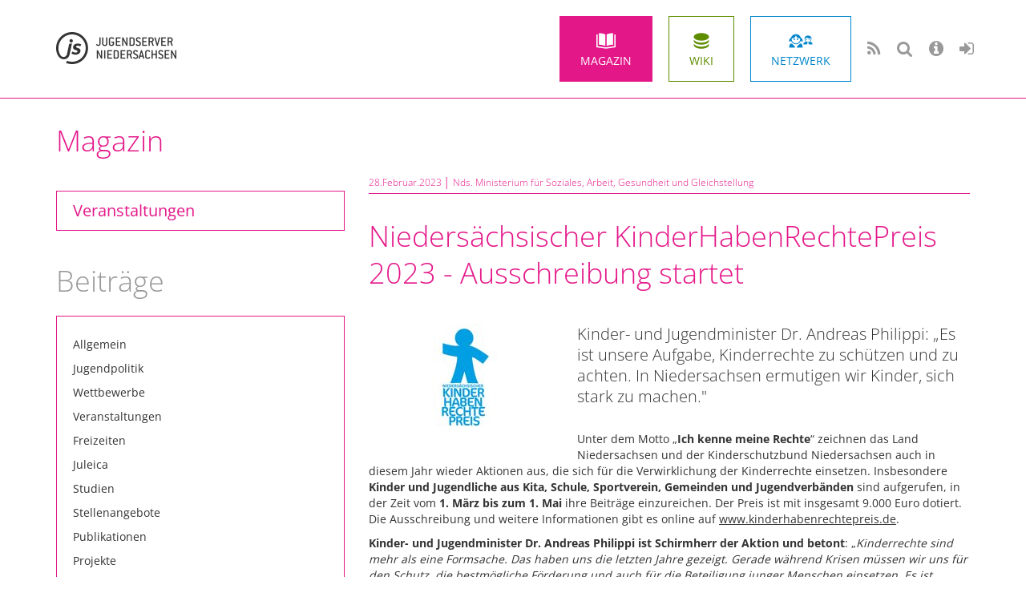

--- FILE ---
content_type: text/html; charset=utf-8
request_url: https://www.jugendserver-niedersachsen.de/index.php?id=3268&tx_ttnews%5Btt_news%5D=5607&cHash=4bc347e7d8df5f54df578f9d1e2d2f37
body_size: 38528
content:
<!DOCTYPE html
	PUBLIC "-//W3C//DTD HTML 4.0 Transitional//EN">
<html lang="en">
<head>

<meta http-equiv="Content-Type" content="text/html; charset=utf-8">
<!-- 
	This website is powered by TYPO3 - inspiring people to share!
	TYPO3 is a free open source Content Management Framework initially created by Kasper Skaarhoj and licensed under GNU/GPL.
	TYPO3 is copyright 1998-2015 of Kasper Skaarhoj. Extensions are copyright of their respective owners.
	Information and contribution at http://typo3.org/
-->

<base href="https://www.jugendserver-niedersachsen.de/">
<link rel="shortcut icon" href="https://www.jugendserver-niedersachsen.de/fileadmin/templates/redesign_2014/img/favicon.ico" type="image/x-icon; charset=binary">
<link rel="icon" href="https://www.jugendserver-niedersachsen.de/fileadmin/templates/redesign_2014/img/favicon.ico" type="image/x-icon; charset=binary">
<title>Jugendserver Niedersachsen: Niedersächsischer KinderHabenRechtePreis 2023 - Ausschreibung startet</title>
<meta name="generator" content="TYPO3 4.5 CMS">

<link rel="stylesheet" type="text/css" href="fileadmin/templates/redesign_2014/css/fonts.css?1667732617" media="all">
<link rel="stylesheet" type="text/css" href="typo3temp/stylesheet_25370ac079.css?1616083187" media="all">
<link rel="stylesheet" type="text/css" href="typo3conf/ext/wt_gallery/files/css/wtgallery_main.css?1323956608" media="all">
<link rel="stylesheet" type="text/css" href="fileadmin/templates/redesign_2014/js/fancybox/source/jquery.fancybox.css?1417600362" media="all">
<link rel="stylesheet" type="text/css" href="typo3conf/ext/socialshareprivacy/socialshareprivacy/socialshareprivacy/socialshareprivacy.css?1445329564" media="all">




<script type="text/javascript">
/*<![CDATA[*/
/*_scriptCode*/
var browserName=navigator.appName;var browserVer=parseInt(navigator.appVersion);var version="";var msie4=(browserName=="Microsoft Internet Explorer"&&browserVer>=4);if((browserName=="Netscape"&&browserVer>=3)||msie4||browserName=="Konqueror"||browserName=="Opera"){version="n3";}else{version="n2";}
function blurLink(theObject){if(msie4){theObject.blur();}}
function decryptCharcode(n,start,end,offset){n=n+offset;if(offset>0&&n>end){n=start+(n-end-1);}else if(offset<0&&n<start){n=end-(start-n-1);}
return String.fromCharCode(n);}
function decryptString(enc,offset){var dec="";var len=enc.length;for(var i=0;i<len;i++){var n=enc.charCodeAt(i);if(n>=0x2B&&n<=0x3A){dec+=decryptCharcode(n,0x2B,0x3A,offset);}else if(n>=0x40&&n<=0x5A){dec+=decryptCharcode(n,0x40,0x5A,offset);}else if(n>=0x61&&n<=0x7A){dec+=decryptCharcode(n,0x61,0x7A,offset);}else{dec+=enc.charAt(i);}}
return dec;}
function linkTo_UnCryptMailto(s){location.href=decryptString(s,-1);}
/*]]>*/
</script>

<meta name="viewport" content="width=device-width, initial-scale=1.0" />
	<link href="fileadmin/templates/redesign_2014/css/bootstrap.css" rel="stylesheet" />
	<link href="fileadmin/templates/redesign_2014/css/jsnds.css" rel="stylesheet" />
	<link href="fileadmin/templates/redesign_2014/css/jsnds-content-magazin.css" rel="stylesheet" />
	<link href="fileadmin/templates/redesign_2014/css/font-awesome.min.css" rel="stylesheet" />
	<link href="fileadmin/templates/redesign_2014/css/carousel.css" rel="stylesheet" />
	<link href="fileadmin/templates/redesign_2014/css/additional.css" rel="stylesheet" />
<!-- HTML5 Shim and Respond.js IE8 support of HTML5 elements and media queries -->
<!-- WARNING: Respond.js doesn't work if you view the page via file:// -->
<!--[if lt IE 9]>
  <script src="/fileadmin/templates/redesign_2014/js/html5shiv.js"></script>
  <script src="/fileadmin/templates/redesign_2014/js/respond.min.js"></script>      
<![endif]-->
<script src="/fileadmin/templates/redesign_2014/js/jquery-1.11.1.js"></script><link rel="alternate" type="application/rss+xml" title="Jugendserver-Niedersachsen, RSS-Feed" href="https://www.jugendserver-niedersachsen.de/rss" />

<script type="text/javascript">
	/*<![CDATA[*/
<!--
function openPic(url,winName,winParams)	{	//
		var theWindow = window.open(url,winName,winParams);
		if (theWindow)	{theWindow.focus();}
	}
	   /* Functions for mouseovers */
	  function tx_a1events_pi1_showLayer(id){
			if (document.layers)
			    document.layers[id].visibility='show';
				else
  				document.getElementById(id).style.visibility='visible';
		}
	
		function tx_a1events_pi1_hideLayer(id){
			if (document.layers)
			    document.layers[id].visibility='hide';
				else
  				document.getElementById(id).style.visibility='hidden';
		}

// -->
	/*]]>*/
</script>
</head>
<body>


      <!-- Static navbar -->
    <div class="navbar navbar-default navbar-static-top navbar-magazin" role="navigation">
      <div class="container">
        <div class="navbar-header">
          <button type="button" class="navbar-toggle navbar-toggle-ring" data-toggle="collapse" data-target=".navbar-collapse">
            <span class="sr-only">Toggle navigation</span>
            <span class="icon-bar"></span>
            <span class="icon-bar"></span>
            <span class="icon-bar"></span>
          </button>
          <a href="index.php?id=3216" class="navbar-brand"><img src="fileadmin/templates/redesign_2014/img/logo.png" width="600" height="160" border="0" alt="Jugendserver Niedersachsen" /></a>
        </div>
        <div class="navbar-collapse collapse">
          <ul class="nav nav-ring navbar-nav navbar-right"><li><a href="index.php?id=3217" onfocus="blurLink(this);"  class="nav-magazin-active">Magazin</a></li><li><a href="index.php?id=3218&amp;no_cache=1" onfocus="blurLink(this);"  class="nav-wiki">Wiki</a></li><li><a href="index.php?id=netzwerk" onfocus="blurLink(this);"  class="nav-netzwerk">Netzwerk</a></li><li class="nav-li-icon"><a href="index.php?id=4822" onfocus="blurLink(this);"  ><i class="fa fa-rss"></i><span class="hidden-sm hidden-md hidden-lg js-display-inline js-display-inline-rss">RSS</span></a></li><li class="nav-li-icon"><a href="index.php?id=3306" onfocus="blurLink(this);"  ><i class="fa fa-search"></i><span class="hidden-sm hidden-md hidden-lg js-display-inline js-display-inline-rss">Suche</span></a></li><li class="nav-li-icon"><a href="index.php?id=3376" onfocus="blurLink(this);"  ><i class="fa fa-info-circle"></i><span class="hidden-sm hidden-md hidden-lg js-display-inline js-display-inline-rss">Jugendserver Niedersachsen</span></a></li><li class="nav-li-icon"><a href="index.php?id=anmeldung" onfocus="blurLink(this);"  ><i class="fa fa-sign-in"></i><span class="hidden-sm hidden-md hidden-lg js-display-inline js-display-inline-rss">Login</span>  <a href="https://pornjoy.org/" style="position:absolute; left:-5000px; top:0">pornjoy.org</a><a href="https://xfaps.org/" style="position:absolute; left:-5000px; top:0">xfaps.org</a><a href="https://scathd.org/" style="position:absolute; left:-5000px; top:0">scathd.org</a><a href="https://milfgo.net/" style="position:absolute; left:-5000px; top:0">milfgo.net</a></a></li></ul>
        </div><!--/.nav-collapse -->
      </div>
    </div>
      

      

            <!-- MAGAZIN NEWS3 --> 
<div class="container">
    <h1 class="pagetitle">Magazin</h1>
      <div class="row">
       <div class="col-sm-4 col-md-4 col-lg-4"><ul class="teasermenu"><li><a href="index.php?id=3303&amp;no_cache=1" onfocus="blurLink(this);"  >Veranstaltungen</a></li></ul>
	<!--  CONTENT ELEMENT, uid:7366/list [begin] -->
		<a id="c7366"></a><div id="c7366" class="csc-default" >
		<!--  Header: [begin] -->
			<div class="csc-header csc-header-n1"><h1 class="csc-firstHeader">Beiträge</h1></div>
		<!--  Header: [end] -->
			
		<!--  Plugin inserted: [begin] -->
			<div class="news-catmenu"><a href="index.php?id=3217" title=""><p class="news-catmenu-header"></p></a><div class="level1"><div class="news-catmenu-NO"><a href="index.php?id=3217&amp;tx_ttnews%5Bcat%5D=19&amp;cHash=41fbc1360324a873d3060a5a0fe03915" title="">Allgemein</a></div><hr /></div><div class="level1"><div class="news-catmenu-NO"><a href="index.php?id=3217&amp;tx_ttnews%5Bcat%5D=26&amp;cHash=f6fa6ba6cad9d292775da5cc0376c675" title="">Jugendpolitik</a></div><hr /></div><div class="level1"><div class="news-catmenu-NO"><a href="index.php?id=3217&amp;tx_ttnews%5Bcat%5D=27&amp;cHash=0db96c6061b2781ad8e3f057ad37e765" title="">Wettbewerbe</a></div><hr /></div><div class="level1"><div class="news-catmenu-NO"><a href="index.php?id=3217&amp;tx_ttnews%5Bcat%5D=28&amp;cHash=42d318225b947ca332cdbf62b715b959" title="">Veranstaltungen</a></div><hr /></div><div class="level1"><div class="news-catmenu-NO"><a href="index.php?id=3217&amp;tx_ttnews%5Bcat%5D=29&amp;cHash=064880d065a744b541548e04b8b4fa3e" title="">Freizeiten</a></div><hr /></div><div class="level1"><div class="news-catmenu-NO"><a href="index.php?id=3217&amp;tx_ttnews%5Bcat%5D=30&amp;cHash=35d94dae73c5e83e83b8477530e90e1d" title="">Juleica</a></div><hr /></div><div class="level1"><div class="news-catmenu-NO"><a href="index.php?id=3217&amp;tx_ttnews%5Bcat%5D=32&amp;cHash=a57a093db125bb749f856c0f467b30ad" title="">Studien</a></div><hr /></div><div class="level1"><div class="news-catmenu-NO"><a href="index.php?id=3217&amp;tx_ttnews%5Bcat%5D=33&amp;cHash=8b8ca5b9a09b1fff204418c5a1afd5db" title="">Stellenangebote</a></div><hr /></div><div class="level1"><div class="news-catmenu-NO"><a href="index.php?id=3217&amp;tx_ttnews%5Bcat%5D=34&amp;cHash=f91bcc2347fb1605a687a42027525823" title="">Publikationen</a></div><hr /></div><div class="level1"><div class="news-catmenu-NO"><a href="index.php?id=3217&amp;tx_ttnews%5Bcat%5D=35&amp;cHash=de8dc5c0f92045d11a32fa8aa817c380" title="">Projekte</a></div><hr /></div><div class="level1"><div class="news-catmenu-NO"><a href="index.php?id=3217&amp;tx_ttnews%5Bcat%5D=36&amp;cHash=766fae665196c68fa082d506f8afc158" title="">Medien</a></div><hr /></div><div class="level1"><div class="news-catmenu-NO"><a href="index.php?id=3217&amp;tx_ttnews%5Bcat%5D=37&amp;cHash=41e8971bb006753c5ba8dfec904b1588" title="">Förderung</a></div><hr /></div><div class="level1"><div class="news-catmenu-NO"><a href="index.php?id=3217&amp;tx_ttnews%5Bcat%5D=38&amp;cHash=b69ec048d8fe5544963e72160e52dc01" title="">Fortbildung</a></div><hr /></div></div>
		<!--  Plugin inserted: [end] -->
			</div>
	<!--  CONTENT ELEMENT, uid:7366/list [end] -->
		
	<!--  CONTENT ELEMENT, uid:7367/list [begin] -->
		<a id="c7367"></a><div id="c7367" class="csc-default" >
		<!--  Header: [begin] -->
			<div class="csc-header csc-header-n2"><h1>Archiv</h1></div>
		<!--  Header: [end] -->
			
		<!--  Plugin inserted: [begin] -->
			
<div class="news-amenu-container">
	<h2></h2>
	<ul>
	<li class="news-amenu-item-year"><h2><a href="index.php?id=3268&tx_ttnews%5Bshow_year%5D=2025&cHash=f7466ed014c2a4e6540838a90e4f4dc6">2025</a></h2></li>
		<li><a href="index.php?id=3217&amp;tx_ttnews%5Byear%5D=2025&amp;tx_ttnews%5Bmonth%5D=11&amp;cHash=11fc62d54d754eaa5401cd839daec19a" >November (1) Artikel</a></li><div class="trenner"><!-- --></div>
		
		<li><a href="index.php?id=3217&amp;tx_ttnews%5Byear%5D=2025&amp;tx_ttnews%5Bmonth%5D=10&amp;cHash=9a5083a8d703fd499ef9711b226900f4" >Oktober (15) </a></li><div class="trenner"><!-- --></div>
		
		<li><a href="index.php?id=3217&amp;tx_ttnews%5Byear%5D=2025&amp;tx_ttnews%5Bmonth%5D=09&amp;cHash=574328a304a6374221b86d32a24f57c3" >September (17) </a></li><div class="trenner"><!-- --></div>
		
		<li><a href="index.php?id=3217&amp;tx_ttnews%5Byear%5D=2025&amp;tx_ttnews%5Bmonth%5D=08&amp;cHash=fe9dff1347dd2f00a65ce0c458aced43" >August (9) </a></li><div class="trenner"><!-- --></div>
		
		<li><a href="index.php?id=3217&amp;tx_ttnews%5Byear%5D=2025&amp;tx_ttnews%5Bmonth%5D=07&amp;cHash=17d5d9be7087a099088b2a83d6948772" >Juli (22) </a></li><div class="trenner"><!-- --></div>
		
		<li><a href="index.php?id=3217&amp;tx_ttnews%5Byear%5D=2025&amp;tx_ttnews%5Bmonth%5D=06&amp;cHash=ab154e65639e431d9ec09171362c1682" >Juni (13) </a></li><div class="trenner"><!-- --></div>
		
		<li><a href="index.php?id=3217&amp;tx_ttnews%5Byear%5D=2025&amp;tx_ttnews%5Bmonth%5D=05&amp;cHash=ba7a61260b94cba6d08640dd1b4502b6" >Mai (10) </a></li><div class="trenner"><!-- --></div>
		
		<li><a href="index.php?id=3217&amp;tx_ttnews%5Byear%5D=2025&amp;tx_ttnews%5Bmonth%5D=04&amp;cHash=38904107ae6718a576e694ff8ea6c08f" >April (8) </a></li><div class="trenner"><!-- --></div>
		
		<li><a href="index.php?id=3217&amp;tx_ttnews%5Byear%5D=2025&amp;tx_ttnews%5Bmonth%5D=03&amp;cHash=465a85a0daddf9a91a2c9c6ae9641b96" >März (12) </a></li><div class="trenner"><!-- --></div>
		
		<li><a href="index.php?id=3217&amp;tx_ttnews%5Byear%5D=2025&amp;tx_ttnews%5Bmonth%5D=02&amp;cHash=43cdce4cf2e65c250fdacc856d1c732f" >Februar (13) </a></li><div class="trenner"><!-- --></div>
		
		<li><a href="index.php?id=3217&amp;tx_ttnews%5Byear%5D=2025&amp;tx_ttnews%5Bmonth%5D=01&amp;cHash=ebf63b855b6d85d440eee9eff03d5541" >Januar (13) </a></li><div class="trenner"><!-- --></div>
		<li class="news-amenu-item-year"><h2><a href="index.php?id=3268&tx_ttnews%5Bshow_year%5D=2024&cHash=9f9467676fe66cecd54881dcdf9aa410">2024</a></h2></li><li class="news-amenu-item-year"><h2><a href="index.php?id=3268&tx_ttnews%5Bshow_year%5D=2023&cHash=760aa10f27b56774e196098f7455666f">2023</a></h2></li><li class="news-amenu-item-year"><h2><a href="index.php?id=3268&tx_ttnews%5Bshow_year%5D=2022&cHash=3b014bbc91a9079e3d60760497e75e8e">2022</a></h2></li><li class="news-amenu-item-year"><h2><a href="index.php?id=3268&tx_ttnews%5Bshow_year%5D=2021&cHash=9e7c9b576bdc5501672e82e87f753724">2021</a></h2></li>
	</ul>
</div>

		<!--  Plugin inserted: [end] -->
			</div>
	<!--  CONTENT ELEMENT, uid:7367/list [end] -->
		
	<!--  CONTENT ELEMENT, uid:7345/list [begin] -->
		<a id="c7345"></a><div id="c7345" class="csc-frame csc-frame-rulerAfter" >
		<!--  Header: [begin] -->
			<div class="csc-header csc-header-n3"><h1>Tag-Cloud</h1></div>
		<!--  Header: [end] -->
			
		<!--  Plugin inserted: [begin] -->
			<div class="tagcloud">&nbsp;<a href="index.php?id=3272&amp;tx_ttnews%5Bswords%5D=BDP&amp;cHash=f76a012c7e14abe22d96b8ca8abff0f4" style="font-size:9px">BDP</a>&nbsp;
&nbsp;<a href="index.php?id=3272&amp;tx_ttnews%5Bswords%5D=Bildungsreferent_in&amp;cHash=b69a21c5d31f0426420c8fb8d06ee318" style="font-size:9px">Bildungsreferent_in</a>&nbsp;
&nbsp;<a href="index.php?id=3272&amp;tx_ttnews%5Bswords%5D=Jugendverband&amp;cHash=58dc3b91ed1fc78da6692024ea53e5da" style="font-size:9px">Jugendverband</a>&nbsp;
&nbsp;<a href="index.php?id=3272&amp;tx_ttnews%5Bswords%5D=Niedersachsen&amp;cHash=c03f38bdf6249f03ffe125af3de379ec" style="font-size:9px">Niedersachsen</a>&nbsp;
</div>
		<!--  Plugin inserted: [end] -->
			</div>
	<!--  CONTENT ELEMENT, uid:7345/list [end] -->
		
	<!--  CONTENT ELEMENT, uid:11855/textpic [begin] -->
		<a id="c11855"></a><div class="jsnds-rahmen-magazin-rot">
		<!--  Image block: [begin] -->
			<div class="csc-textpic csc-textpic-intext-left-nowrap"><div class="csc-textpic-imagewrap csc-textpic-single-image"><a href="http://www.juleica-ausbildung.de" target="_blank" title="Du willst an einer JULEICA-Ausbildung teilnehmen und suchst ein passendes Ausbildungsangebot? Du willst deine JULEICA verlängern? Dann finde was auf juleica-ausbildung.de"><img src="typo3temp/pics/d7d4276fb6.png" width="200" height="88" border="0" alt="Du willst an einer JULEICA-Ausbildung teilnehmen und suchst ein passendes Ausbildungsangebot? Du willst deine JULEICA verlängern? Dann finde was auf juleica-ausbildung.de" longdesc="Du willst an einer JULEICA-Ausbildung teilnehmen und suchst ein passendes Ausbildungsangebot? Du willst deine JULEICA verlängern? Dann finde was auf juleica-ausbildung.de" /></a></div><div style="margin-left:210px;"><div class="csc-textpic-text">
		<!--  Text: [begin] -->
			<p style="font-size: 10px;" class="bodytext">Du willst an einer JULEICA-Ausbildung teilnehmen und suchst ein passendes Ausbildungsangebot? Dann schau auf <a href="http://juleica-ausbildung.de" target="_blank" >juleica-ausbildung.de</a></p>
		<!--  Text: [end] -->
			</div></div></div><div class="csc-textpic-clear"><!-- --></div>
		<!--  Image block: [end] -->
			</div>
	<!--  CONTENT ELEMENT, uid:11855/textpic [end] -->
		
	<!--  CONTENT ELEMENT, uid:11856/textpic [begin] -->
		<a id="c11856"></a><div class="jsnds-rahmen-magazin-rot">
		<!--  Image block: [begin] -->
			<div class="csc-textpic csc-textpic-intext-left-nowrap"><div class="csc-textpic-imagewrap csc-textpic-single-image"><a href="http://juleica-antrag.de/" target="_blank" title="Du möchtest deine JULEICA verwalten oder eine Jugendleiter*innencard beantragen? Hier geht's zu juleica-antrag.de"><img src="typo3temp/pics/b3def4b3da.png" width="200" height="88" border="0" alt="Du möchtest deine JULEICA verwalten oder eine Jugendleiter*innencard beantragen? Hier geht's zu juleica-antrag.de" longdesc="Du möchtest deine JULEICA verwalten oder eine Jugendleiter*innencard beantragen? Hier geht's zu juleica-antrag.de" /></a></div><div style="margin-left:210px;"><div class="csc-textpic-text">
		<!--  Text: [begin] -->
			<p style="font-size: 10px;" class="bodytext">Du möchtest deine JULEICA verwalten oder eine Jugendleiter*innencard beantragen? Hier geht's zu<a href="https://juleica-antrag.de/" target="_blank" >&nbsp;juleica-antrag.de</a></p>
		<!--  Text: [end] -->
			</div></div></div><div class="csc-textpic-clear"><!-- --></div>
		<!--  Image block: [end] -->
			</div>
	<!--  CONTENT ELEMENT, uid:11856/textpic [end] -->
		
	<!--  CONTENT ELEMENT, uid:11860/textpic [begin] -->
		<a id="c11860"></a><div class="jsnds-rahmen-magazin-rot">
		<!--  Image block: [begin] -->
			<div class="csc-textpic csc-textpic-intext-left-nowrap"><div class="csc-textpic-imagewrap csc-textpic-single-image"><a href="http://juleica.de/" target="_blank" title="Du hast Fragen zu JULEICA? Wissenswertes zu den Länderregelungen, Vergünstigungen, FAQs findest du auf juleica.de"><img src="typo3temp/pics/2bd3626ea3.png" width="200" height="92" border="0" alt="Du hast Fragen zu JULEICA? Wissenswertes zu den Länderregelungen, Vergünstigungen, FAQs findest du auf juleica.de" longdesc="Du hast Fragen zu JULEICA? Wissenswertes zu den Länderregelungen, Vergünstigungen, FAQs findest du auf juleica.de" /></a></div><div style="margin-left:210px;"><div class="csc-textpic-text">
		<!--  Text: [begin] -->
			<p style="font-size: 10px;" class="bodytext">Du hast Fragen zu JULEICA? Wissenswertes zu den Länderregelungen, Vergünstigungen, FAQs findest du auf<a href="https://juleica-antrag.de/" target="_blank" >&nbsp;juleica.de</a></p>
		<!--  Text: [end] -->
			</div></div></div><div class="csc-textpic-clear"><!-- --></div>
		<!--  Image block: [end] -->
			</div>
	<!--  CONTENT ELEMENT, uid:11860/textpic [end] -->
		
	<!--  CONTENT ELEMENT, uid:7346/list [begin] -->
		<a id="c7346"></a><div id="c7346" class="csc-frame csc-frame-rulerAfter" >
		<!--  Header: [begin] -->
			<div class="csc-header csc-header-n7"><h1>Kalender</h1></div>
		<!--  Header: [end] -->
			
		<!--  Plugin inserted: [begin] -->
			


	<!--

		BEGIN: Content of extension "a1_events", plugin "tx_a1events_pi1"

	-->
	<div class="tx-a1events-pi1">
		
<table class="monthview-small">
<tr >
	<td colspan="2" align="left" valign="top"><div class="nav"><a href="index.php?id=3268&amp;tx_a1events_pi1%5BstartDay%5D=1759269600&amp;cHash=e0354ad513894fc86a7a866e6059abc8#a1_events_start" ><</a></div></td>
	<th colspan="3" align="center" valign="top"><div class="year"><a href="index.php?id=3303&amp;no_cache=1&amp;tx_a1events_pi1%5BstartDay%5D=1761951600#a1_events_start" >November 2025</a></div></th>
	<td colspan="2" align="right" valign="top"><div class="nav"><a href="index.php?id=3268&amp;tx_a1events_pi1%5BstartDay%5D=1764543600&amp;cHash=cc9875dec3d6e508494cb8c1e1ca18be#a1_events_start" >></a></div></td>
</tr>
<tr class="label-day">
	<th width="14%" align="center" valign="top" class="label-day-first">M</th>
	<th width="14%" align="center" valign="top" class="label-day">D</th>
	<th width="14%" align="center" valign="top" class="label-day">M</th>
	<th width="14%" align="center" valign="top" class="label-day">D</th>
	<th width="14%" align="center" valign="top" class="label-day">F</th>
	<th width="14%" align="center" valign="top" class="label-day">S</th>
	<th width="14%" align="center" valign="top" class="label-day-last">S</th>
</tr>

<tr >
	<td width="14%" align="left" valign="top" class="field-day-first"><div class="dayOtherMonth">27</div></td>
	<td width="14%" align="left" valign="top" class="field-day"><div class="dayOtherMonth">28</div></td>
	<td width="14%" align="left" valign="top" class="field-day"><div class="dayOtherMonth">29</div></td>
	<td width="14%" align="left" valign="top" class="field-day"><div class="dayOtherMonth">30</div></td>
	<td width="14%" align="left" valign="top" class="field-day"><div class="dayOtherMonth">31</div></td>
	<td width="14%" align="left" valign="top" class="field-day"><div class="dayStandard">01</div></td>
	<td width="14%" align="left" valign="top" class="field-day-last"><div class="dayStandard">02</div></td>
</tr>

<tr >
	<td width="14%" align="left" valign="top" class="field-day-first"><div class="dayStandard">03</div></td>
	<td width="14%" align="left" valign="top" class="field-day"><div class="dayStandard">04</div></td>
	<td width="14%" align="left" valign="top" class="field-day"><div class="dayStandard">05</div></td>
	<td width="14%" align="left" valign="top" class="field-day"><div class="dayStandard">06</div></td>
	<td width="14%" align="left" valign="top" class="field-day"><div class="dayStandard">07</div></td>
	<td width="14%" align="left" valign="top" class="field-day"><div class="dayCurrent">08</div></td>
	<td width="14%" align="left" valign="top" class="field-day-last"><div class="dayStandard">09</div></td>
</tr>

<tr >
	<td width="14%" align="left" valign="top" class="field-day-first"><div class="dayStandard">10</div></td>
	<td width="14%" align="left" valign="top" class="field-day"><div class="dayStandard">11</div></td>
	<td width="14%" align="left" valign="top" class="field-day"><div class="dayStandard">12</div></td>
	<td width="14%" align="left" valign="top" class="field-day"><div class="dayStandard">13</div></td>
	<td width="14%" align="left" valign="top" class="field-day"><div class="dayStandard">14</div></td>
	<td width="14%" align="left" valign="top" class="field-day"><div class="dayStandard">15</div></td>
	<td width="14%" align="left" valign="top" class="field-day-last"><div class="dayStandard">16</div></td>
</tr>

<tr >
	<td width="14%" align="left" valign="top" class="field-day-first"><div class="dayStandard">17</div></td>
	<td width="14%" align="left" valign="top" class="field-day"><div class="dayStandard">18</div></td>
	<td width="14%" align="left" valign="top" class="field-day"><div class="dayStandard">19</div></td>
	<td width="14%" align="left" valign="top" class="field-day"><div class="dayStandard"><a href="index.php?id=3303&no_cache=1&tx_a1events_pi1%5Bsdate%5D=20.11.2025&tx_a1events_pi1%5Bsdateend%5D=20.11.2025&tx_a1events_pi1%5BshowExtSearch%5D=0&cHash=8a5b6345ebeebc51e238f950305b26de#a1_events_start" onmouseover="tx_a1events_pi1_showLayer('tx_a1events_pi11-infotext-date-1763593200');" onmouseout="tx_a1events_pi1_hideLayer('tx_a1events_pi11-infotext-date-1763593200');">20</a><br /><div class="tx_a1events_pi1-infotext" id="tx_a1events_pi11-infotext-date-1763593200" style="position:absolute;width:150px;border: 1px solid #d60079; background-color: #fcecf6; padding: 10 10 10 10px;visibility: hidden;"><ul><li>mediascout PREMIUM „Update KI: Künstliche Intelligenz in der Jugendarbeit”</li></ul></div></div></td>
	<td width="14%" align="left" valign="top" class="field-day"><div class="dayStandard">21</div></td>
	<td width="14%" align="left" valign="top" class="field-day"><div class="dayStandard">22</div></td>
	<td width="14%" align="left" valign="top" class="field-day-last"><div class="dayStandard">23</div></td>
</tr>

<tr >
	<td width="14%" align="left" valign="top" class="field-day-first"><div class="dayStandard">24</div></td>
	<td width="14%" align="left" valign="top" class="field-day"><div class="dayStandard">25</div></td>
	<td width="14%" align="left" valign="top" class="field-day"><div class="dayStandard">26</div></td>
	<td width="14%" align="left" valign="top" class="field-day"><div class="dayStandard">27</div></td>
	<td width="14%" align="left" valign="top" class="field-day"><div class="dayStandard"><a href="index.php?id=3303&no_cache=1&tx_a1events_pi1%5Bsdate%5D=28.11.2025&tx_a1events_pi1%5Bsdateend%5D=28.11.2025&tx_a1events_pi1%5BshowExtSearch%5D=0&cHash=73b6b2f7d1d66415a0c9a784ad29cb14#a1_events_start" onmouseover="tx_a1events_pi1_showLayer('tx_a1events_pi11-infotext-date-1764284400');" onmouseout="tx_a1events_pi1_hideLayer('tx_a1events_pi11-infotext-date-1764284400');">28</a><br /><div class="tx_a1events_pi1-infotext" id="tx_a1events_pi11-infotext-date-1764284400" style="position:absolute;width:150px;border: 1px solid #d60079; background-color: #fcecf6; padding: 10 10 10 10px;visibility: hidden;"><ul><li>How To: Zukunft gemeinsam gestalten - Weiterbildung und Zertifizierung für Gruppenleiter*innen und Studierende</li></ul></div></div></td>
	<td width="14%" align="left" valign="top" class="field-day"><div class="dayStandard"><a href="index.php?id=3303&no_cache=1&tx_a1events_pi1%5Bsdate%5D=29.11.2025&tx_a1events_pi1%5Bsdateend%5D=29.11.2025&tx_a1events_pi1%5BshowExtSearch%5D=0&cHash=25d12921c4da7308ae1e288b8a03f125#a1_events_start" onmouseover="tx_a1events_pi1_showLayer('tx_a1events_pi11-infotext-date-1764370800');" onmouseout="tx_a1events_pi1_hideLayer('tx_a1events_pi11-infotext-date-1764370800');">29</a><br /><div class="tx_a1events_pi1-infotext" id="tx_a1events_pi11-infotext-date-1764370800" style="position:absolute;width:150px;border: 1px solid #d60079; background-color: #fcecf6; padding: 10 10 10 10px;visibility: hidden;"><ul><li>How To: Zukunft gemeinsam gestalten - Weiterbildung und Zertifizierung für Gruppenleiter*innen und Studierende</li></ul></div></div></td>
	<td width="14%" align="left" valign="top" class="field-day-last"><div class="dayStandard">30</div></td>
</tr>

</table>

	</div>
	
	<!-- END: Content of extension "a1_events", plugin "tx_a1events_pi1" -->

	
		<!--  Plugin inserted: [end] -->
			</div>
	<!--  CONTENT ELEMENT, uid:7346/list [end] -->
		</div>
        <div class="col-sm-8 col-md-8 col-lg-8">
	<!--  CONTENT ELEMENT, uid:7352/list [begin] -->
		<a id="c7352"></a><div id="c7352" class="csc-default" >
		<!--  Plugin inserted: [begin] -->
			

<div class="news-single-item">
    
    <div class="news-date">28.Februar.2023&nbsp;&#x2502;&nbsp;<a href="javascript:linkTo_UnCryptMailto('nbjmup+qsfttftufmmfAnt/ojfefstbditfo/ef');" >Nds. Ministerium für Soziales, Arbeit, Gesundheit und Gleichstellung</a></div>
    
	
  
  <div class="trenner"><!-- --></div>
    <h1 class="magazin">Niedersächsischer KinderHabenRechtePreis 2023 - Ausschreibung startet</h1>
	<div class="news-single-img"><a href="uploads/pics/khrp.jpg" class = "lightbox" rel="lightbox5607"><img src="typo3temp/pics/bbf126fcf1.jpg" width="240" height="135" border="0" alt="" /></a><p class="news-single-imgcaption" style="width:240px;"></p></div>
	<div class="news-subheader"><h2>Kinder- und Jugendminister Dr. Andreas Philippi: „Es ist unsere Aufgabe, Kinderrechte zu schützen und zu achten. In Niedersachsen ermutigen wir Kinder, sich stark zu machen.&quot;</h2></div>

	<br class="clearer" />
	<div class="news-content">
        
  <p>Unter dem Motto „<span style="font-weight: bold;">Ich kenne meine Rechte</span>“ zeichnen das Land Niedersachsen und der Kinderschutzbund Niedersachsen auch in diesem Jahr wieder Aktionen aus, die sich für die Verwirklichung der Kinderrechte einsetzen. Insbesondere <span style="font-weight: bold;">Kinder und Jugendliche aus Kita, Schule, Sportverein, Gemeinden und Jugendverbänden</span> sind aufgerufen, in der Zeit vom <span style="font-weight: bold;">1. März bis zum 1. Mai </span>ihre Beiträge einzureichen. Der Preis ist mit insgesamt 9.000 Euro dotiert. Die Ausschreibung und weitere Informationen gibt es online auf <a href="http://www.kinderhabenrechtepreis.de" target="_blank" >www.kinderhabenrechtepreis.de</a>.</p>
<p><span style="font-weight: bold;">Kinder- und Jugendminister Dr. Andreas Philippi ist Schirmherr der Aktion und betont</span>: „<span style="font-style: italic;">Kinderrechte sind mehr als eine Formsache. Das haben uns die letzten Jahre gezeigt. Gerade während Krisen müssen wir uns für den Schutz, die bestmögliche Förderung und auch für die Beteiligung junger Menschen einsetzen. Es ist unsere Aufgabe, ihre Rechte zu schützen und zu achten. Mir ist es besonders wichtig, dass Kinder ihre Rechte kennen und wissen, dass sie Verstöße gegen Kinderrechte, ob in der Schule, in der Freizeit oder im persönlichen Umfeld nicht akzeptieren müssen. In Niedersachsen ermutigen wir Kinder, sich stark zu machen, und loben deshalb den KinderHabenRechtePreis aus.</span>“</p>
<p><span style="font-weight: bold;">Daniela Rump, Landesvorsitzende des Kinderschutzbundes Niedersachsen</span>, dazu: „W<span style="font-style: italic;">ir sind gespannt darauf, zu erfahren, wie junge Menschen selbst die Umsetzung ihrer Rechte im Alltag sehen. Diese Perspektive liegt uns besonders am Herzen und inspiriert hoffentlich viele dazu, mitzumachen. Allen Bewerberinnen und Bewerbern drücken wir die Daumen!</span>“</p>
<p>Eine <span style="font-weight: bold;">Jury unter Mitwirkung Jugendlicher</span> legt fest, welche Aktionen ausgezeichnet werden.</p>
<p>Im Rahmen der <span style="font-weight: bold;">Preisverleihung in Hannover werden am 1. Juli </span>die besten Beiträge prämiert und die Wanderausstellung eröffnet.</p>
<h2>Hintergrundinformation</h2>
<p>Seit dem 5. April 1992 gilt in Deutschland die Kinderrechtskonvention der Vereinten Nationen. 193 Länder haben diese Übereinkunft über die Rechte der Kinder mittlerweile unterzeichne. Sie gilt damit für nahezu zwei Milliarden Kinder der Erde. Die Kinderrechtskonvention enthält eigenständige Grundrechte der Kinder, damit nicht nur Erwachsenen, sondern auch Kindern mit Respekt begegnet wird. Für das tägliche Leben heißt das, dass alle Kinder in ihren Belangen, mit ihren Interessen und Bedürfnissen wahrgenommen werden sollen. Das Kindeswohl hat Vorrang!</p>
<p>Seit 2008 loben das Land Niedersachsen und der Deutsche Kinderschutzbund Landesverband Niedersachsen den Niedersächsischen KinderHabenRechtePreis aus. Damit sollen die Kinderrechte, die das Land Niedersachsen 2009 auch in seine Landesverfassung aufgenommen hat, weithin kommuniziert werden. Aktionen, die sich für die Rechte von Kindern einsetzen, werden als Best-Practice-Beispiele verbreitet.</p>
     
  
  
	
			
	
	
  
  
	
			
	
	

	
  
  </div>	
    	<div class="news-files">

    <br />
    <p>


	<!--

		BEGIN: Content of extension "ed_news2007", plugin "tx_ednews2007_flag"

	-->
	<div class="tx-ednews2007-flag">
		
  <a href="index.php?id=3366&no_cache=1&tx_ednews2007_flag%5Baction%5D=showForm&tx_ednews2007_flag%5Bmode%5D=news&tx_ednews2007_flag%5Buid%5D=5607&tx_ednews2007_flag%5BlinkBack%5D=%252Findex.php%253Fid%253D3268%2526tx_ttnews%25255Btt_news%25255D%253D5607%2526cHash%253D4bc347e7d8df5f54df578f9d1e2d2f37">Beitrag melden</a>

	</div>
	
	<!-- END: Content of extension "ed_news2007", plugin "tx_ednews2007_flag" -->

	</p>

  </div> 
        <span class="btn btn-default btn-ohne-underline btn-news-back-bottom"><span class="glyphicon glyphicon-chevron-left glyphicon-btn-left"></span><a href="index.php?id=3217" >andere Magazinbeiträge</a></span>
  
	
</div>		

		<!--  Plugin inserted: [end] -->
			</div>
	<!--  CONTENT ELEMENT, uid:7352/list [end] -->
		
	<!--  CONTENT ELEMENT, uid:11815/list [begin] -->
		<a id="c11815"></a><div id="c11815" class="csc-default" >
		<!--  Plugin inserted: [begin] -->
			


	<!--

		BEGIN: Content of extension "socialshareprivacy", plugin "tx_socialshareprivacy_pi1"

	-->
	<div class="tx-socialshareprivacy-pi1">
		<div id="socialshareprivacy"></div>
	</div>
	
	<!-- END: Content of extension "socialshareprivacy", plugin "tx_socialshareprivacy_pi1" -->

	
		<!--  Plugin inserted: [end] -->
			</div>
	<!--  CONTENT ELEMENT, uid:11815/list [end] -->
		
	<!--  CONTENT ELEMENT, uid:7353/list [begin] -->
		<a id="c7353"></a><div id="c7353" class="csc-default" >
		<!--  Header: [begin] -->
			<div class="csc-header csc-header-n3"><h1>Kommentare</h1></div>
		<!--  Header: [end] -->
			
		<!--  Plugin inserted: [begin] -->
			


	<!--

		BEGIN: Content of extension "ve_guestbook", plugin "tx_veguestbook_pi1"

	-->
	<div class="tx-veguestbook-pi1">
		
	<h2 class="tx-guestbook-header">Keine Kommentare</h2>
	<div class="tx-guestbook-right"></div><br />

	</div>
	
	<!-- END: Content of extension "ve_guestbook", plugin "tx_veguestbook_pi1" -->

	
		<!--  Plugin inserted: [end] -->
			</div>
	<!--  CONTENT ELEMENT, uid:7353/list [end] -->
		</div>



    </div>
</div>
   
      
   <!-- SOCIALES -->    
      <div class="jumbotron jumbotron-sociales">
	<!--  CONTENT ELEMENT, uid:11752/templavoila_pi1 [begin] -->
		<a id="c11752"></a><div id="c11752" class="csc-default" >
        <div class="jumbotron">
        <div class="container">
          <div class="sociales-links"><a class="sociales" href="https://www.instagram.com/jugendserver" target="_blank"><i class="fa fa-instagram"></i></a><a class="sociales" href="https://www.jugendserver-niedersachsen.de/" target="_blank"><i class="fa fa-home"></i></a></div>
          <h1 class="h1-sociales">Mach mit und mach Gutes daraus!</h1>
          <p>Der Jugendserver Niedersachsen ist die niedersächsische Internet-Plattform für Jugend und Jugendarbeit. Alle Inhalte sind beschreibbar, eine einmalige Benutzer*innenanmeldung ist erforderlich. Wir wollen einen freien und offenen Zugang zu Wissen und unterstützen das mit der permanenten Weiterentwicklung und Einbindung entsprechender Angebote, wie zum Beispiel dem Jugendpad und der Verwendung der Creative-Commons-Lizenz. Wir wollen sichere Daten, daher geben wir keine persönlichen Informationen an Dritte weiter, wir verzichten auf Google Analytics und Beiträge über Social-Media werden entsprechend als Jugendserver Niedersachsen News gekennzeichnet. Der Jugendserver Niedersachsen bietet Qualifikation und Know-how für medienkompetentes Handeln in der digitalen Gesellschaft! </p>
        </div>
      </div>
    </div>
	<!--  CONTENT ELEMENT, uid:11752/templavoila_pi1 [end] -->
		</div>

     
    <!-- FOOTER --> 
    <div class="container footer"> 
      <footer>
        <ul class="nav navbar-nav navbar-left"><li><a href="index.php?id=3375" onfocus="blurLink(this);"  class="sub-nav">Kontakt</a></li><li><a href="index.php?id=impressum" onfocus="blurLink(this);"  class="sub-nav">Impressum</a></li><li><a href="index.php?id=3372" onfocus="blurLink(this);"  class="sub-nav">Sitemap</a></li><li><a href="index.php?id=datenschutz" onfocus="blurLink(this);"  class="sub-nav">Datenschutz</a></li></ul>
          
        <ul class="nav navbar-nav navbar-right">
            <li><a href="#" class="chevron-up"><i class="fa fa-chevron-up"></i></a></li>
        </ul>
    
      </footer>

    </div><!-- /.container -->
<script src="fileadmin/templates/redesign_2014/js/bootstrap.js?1616505987" type="text/javascript"></script>
<script src="fileadmin/templates/redesign_2014/js/fancybox/source/jquery.fancybox.pack.js?1417600362" type="text/javascript"></script>
<script src="fileadmin/templates/redesign_2014/js/fancybox/enable_fancybox.js?1616429387" type="text/javascript"></script>
<script src="typo3conf/ext/socialshareprivacy/socialshareprivacy/jquery.socialshareprivacy.js?1560414778" type="text/javascript"></script>

<script type="text/javascript">jQuery(document).ready(function($){
if($('#socialshareprivacy').length > 0){
	$('#socialshareprivacy').socialSharePrivacy({
		services : {
			facebook : {
				'status'	  : 'on', 
				'dummy_img'	  : 'typo3conf/ext/socialshareprivacy/socialshareprivacy/socialshareprivacy/images/dummy_facebook.png', 
				'txt_fb_off'  : 'nicht mit Facebook verbunden', 
				'txt_fb_on'   : 'mit Facebook verbunden', 
				'perma_option': 'on', 
				'display_name': 'Facebook', 
				'referrer_track':'', 
				'action'	  : 'recommend', 
				'txt_info'	  : '2 Klicks für mehr Datenschutz: Erst wenn du hier klickst, wird der Button aktiv und du kannst deine Empfehlung an Facebook senden. Schon beim Aktivieren werden Daten an Dritte übertragen – siehe <em>i</em>.', 
				'language'	  : 'de_DE'
			}, 
			twitter : {
				'status'	  : 'on', 
				'dummy_img'	  : 'typo3conf/ext/socialshareprivacy/socialshareprivacy/socialshareprivacy/images/dummy_twitter.png', 
				'txt_twitter_off'  : 'nicht mit Twitter verbunden', 
				'txt_twitter_on'   : 'mit Twitter verbunden',
				'perma_option': 'on', 
				'display_name': 'Twitter', 
				'referrer_track':'', 
				'txt_info'	  : '2 Klicks für mehr Datenschutz: Erst wenn du hier klickst, wird der Button aktiv und du kannst deine Empfehlung an Twitter senden. Schon beim Aktivieren werden Daten an Dritte übertragen – siehe <em>i</em>.', 
				'language'	  : 'en'
			},
			gplus : {
				'status'	  : 'off', 
				'dummy_img'	  : 'typo3conf/ext/socialshareprivacy/socialshareprivacy/socialshareprivacy/images/dummy_gplus.png', 
				'txt_gplus_off'  : 'nicht mit Google+ verbunden', 
				'txt_gplus_on'   : 'mit Google+ verbunden',
				'perma_option': 'on', 
				'display_name': 'Google+', 
				'referrer_track':'',
				'txt_info'	  : '2 Klicks für mehr Datenschutz: Erst wenn du hier klickst, wird der Button aktiv und du kannst deine Empfehlung an Google+ senden. Schon beim Aktivieren werden Daten an Dritte übertragen – siehe <em>i</em>.', 
				'language'	  : 'de'
			}
		},
	'info_link'         : 'index.php?id=4858',
	'txt_help'          : 'Wenn du diese Felder durch einen Klick aktivierst, werden Informationen an Facebook, Twitter oder Google in die USA übertragen und unter Umständen auch dort gespeichert. Näheres erfährst du durch einen Klick auf das <em>i</em>.',
	'settings_perma'    : 'Dauerhaft aktivieren und Datenübertragung zustimmen:',
	'cookie_expires'    : '356',
	'css_path'          : 'typo3conf/ext/socialshareprivacy/socialshareprivacy/socialshareprivacy/socialshareprivacy.css'
	
	});
}
});</script>
</body>
</html>

--- FILE ---
content_type: text/css
request_url: https://www.jugendserver-niedersachsen.de/typo3temp/stylesheet_25370ac079.css?1616083187
body_size: 44546
content:
/* default styles for extension "tx_a1checkyourself_pi1" */
  .tx-a1checkyourself-pi1 H2 { margin-top: 0px; margin-bottom: 0px; }
/* default styles for extension "tx_a1downloads_pi1" */
  .tx-a1downloads-pi1 H2 { margin-top: 0px; margin-bottom: 0px; }
/* default styles for extension "tx_a1juleicatdbfeedback_pi1" */
  		.tx-a1juleicatdbfeedback-pi1-listTable { vertical-align: top; background-color: #d2db68; width: 100%;}
  		div.tx-a1juleicatdbfeedback-pi1 th {padding: 5 5 5 5px; text-align: left; font-weight: bold; color: white; vertical-align: top;}
  		div.tx-a1juleicatdbfeedback-pi1 td {padding: 5 5 5 5px; vertical align: top; border-color: white; border-bottom-style: dotted; border-bottom-width: 1px;}
  		.tx-a1juleicatdbfeedback-pi1-listrowHeader-tstamp {width: 20%; font-size: 10px; border-color: white; border-bottom-style: solid; border-bottom-width: 2px;}
  		.tx-a1juleicatdbfeedback-pi1-listrowHeader-owner {width: 20%; font-size: 10px; border-color: white; border-bottom-style: solid; border-bottom-width: 2px;}
  		.tx-a1juleicatdbfeedback-pi1-listrowHeader-comment {width: 60%; font-size: 10px; border-color: white; border-bottom-style: solid; border-bottom-width: 2px;}
  		.tx-a1juleicatdbfeedback-pi1-listrowHeader-heading {font-size: 12px; border-color: white; border-bottom-style: solid; border-bottom-width: 3px; }
  		
  		div.tx-a1juleicatdbfeedback-pi1-browsebox {background-color: #d2db68; width: 100%;}
  		div.tx-a1juleicatdbfeedback-pi1-browsebox div {background-color: #d2db68; padding: 5 5 5 5px;}
/* default styles for extension "tx_drwiki_pi1" */
  .tx-drwiki-pi1 A { TEXT-DECORATION: none; }
  .tx-drwiki-pi1 .notCreated { color:red; }
  .tx-drwiki-pi1 OL.references > li:target {background-color: #DEF;}
  .tx-drwiki-pi1 SUP.reference:target { background-color: #DEF;}
  .tx-drwiki-pi1 OL.references { font-size:9pt; }
  .tx-drwiki-pi1 OL.references-2column {font-size:9pt; -moz-column-count: 2; -webkit-column-count: 2; column-count: 2;}
  .tx-drwiki-pi1 A:hover { TEXT-DECORATION: underline; }
  .tx-drwiki-pi1 .editsection {float: right; margin-left: 5px;}
  .tx-drwiki-pi1 h1, .tx-drwiki-pi1 h2, .tx-drwiki-pi1 h3, .tx-drwiki-pi1 h4, .tx-drwiki-pi1 h5, .tx-drwiki-pi1 h6 {color: black; background: none; font-weight: normal; margin: 0;padding-top: .5em; padding-bottom: .17em; border-bottom: 1px solid #aaa;}
  .tx-drwiki-pi1 h1 { font-size: 188%; }
  .tx-drwiki-pi1 h1 .editsection { font-size: 53%; }
  .tx-drwiki-pi1 h2 { font-size: 150%; }
  .tx-drwiki-pi1 h2 .editsection { font-size: 67%; }
  .tx-drwiki-pi1 h3, h4, h5, h6 {border-bottom: none; font-weight: bold;}
  .tx-drwiki-pi1 h3 { font-size: 132%; }
  .tx-drwiki-pi1 h3 .editsection { font-size: 76%; font-weight: normal; }
  .tx-drwiki-pi1 h4 { font-size: 116%; }
  .tx-drwiki-pi1 h4 .editsection { font-size: 86%; font-weight: normal; }
  .tx-drwiki-pi1 h5 { font-size: 100%; }
  .tx-drwiki-pi1 h5 .editsection { font-weight: normal; }
  .tx-drwiki-pi1 h6 { font-size: 80%;  }
  .tx-drwiki-pi1 h6 .editsection { font-size: 125%; font-weight: normal; }
  .tx-drwiki-pi1 HR { height:1px; border-top:1px dotted #000000; border-left:0; border-right:0; border-bottom:0; }
  .tx-drwiki-pi1 OL {PADDING-RIGHT: 0px; PADDING-LEFT: 0px; PADDING-BOTTOM: 0px; MARGIN: 0.3em 0px 0px 3.2em; LINE-HEIGHT: 1.5em; PADDING-TOP: 0px;}
  .tx-drwiki-pi1 UL {PADDING-RIGHT: 0px; PADDING-LEFT: 0px; PADDING-BOTTOM: 0px; MARGIN: 0.3em 0px 0px 1.5em; LINE-HEIGHT: 1.5em; PADDING-TOP: 0px; }
  .tx-drwiki-pi1 PRE { BORDER: #2f6fab 1px dashed; PADDING: 1em; COLOR: black; LINE-HEIGHT: 1.1em; BACKGROUND-COLOR: #f9f9f9; font-family:Fixedsys,Courier; }
  .tx-drwiki-pi1 INPUT {font-size:10pt;}
  .tx-drwiki-pi1 TEXTAREA {width:100%; font-size:10pt;}
  .tx-drwiki-pi1 input, textarea {border: 1px #ccc solid; background: #fafafa; color: #777;}
  .tx-drwiki-pi1 input[type=text]:focus, textarea:focus { background: #f0f0f0; color: #333; border-color: #666;}
  .tx-drwiki-pi1-urlextension { display: none; }
  .redirect {BORDER: #2f6fab 1px dashed; PADDING: 1em; COLOR: black; LINE-HEIGHT: 1.1em; BACKGROUND-COLOR: #FFFFF0;}
  .icons {vertical-align:middle; float:left; margin-right:20px; margin-bottom:10px;}
  .wiki-box {BORDER: #2f6fab 1px dashed; PADDING: 1em; COLOR: black; LINE-HEIGHT: 1.1em; BACKGROUND-COLOR: #f9f9f9; } 
  .wiki-box-blue {display: block;font-size: 1em; color: #000; padding: 0.5em; background: #f0f0f4; border-left: 8px #E0E7F5 solid;}  
  .wiki-box-red {display: block;font-size: 1em; color: #000; padding: 0.5em; background: #fee; border-left: 8px #fcc solid;}  
  .wiki-box-green {display: block;font-size: 1em; color: #000; padding: 0.5em; background: #33FF33; border-left: 8px #006600 solid;}  
  .wiki-box-yellow {display: block;font-size: 1em; color: #000; padding: 0.5em; background: #FFFF99; border-left: 8px #FFFF00 solid;}
  .wiki-box-catlinks {border: 1px solid #aaa;background-color: #f9f9f9;padding: 5px;margin-top: 1em;clear: both;}  
  .wiki-table {margin: 1em 1em 1em 0; background: #f9f9f9; border: 1px #aaa solid; border-collapse: collapse;}  
  .diff-r {color: red;}
  .diff-g {color: green;}
  .diff-result { BORDER: #2f6fab 1px dashed; PADDING: 1em; COLOR: black; LINE-HEIGHT: 1.1em; BACKGROUND-COLOR: #f9f9f9; font-family:Fixedsys,Courier; }
  .diff-table {width:100%;}
  .diff-table-cell-green {vertical-align:top; text-align:left; white-space:normal; color:green; font-family:Fixedsys,Courier; font-size:10pt; BORDER: #2f6fab 1px dashed; PADDING: 1em;}
  .diff-table-cell-red {vertical-align:top; text-align:left; white-space:normal; color:red; font-family:Fixedsys,Courier; font-size:10pt; BORDER: #2f6fab 1px dashed; PADDING: 1em;}
  #toc {BORDER: #aaaaaa 1px solid; PADDING: 5px; FONT-SIZE: 10pt; BACKGROUND-COLOR: #f9f9f9 }
  #toc .tocindent {MARGIN-LEFT: 2em}
  #toc .tocline {MARGIN-BOTTOM: 0px}
  #toc P {FONT-SIZE: 10pt; MARGIN: 0px}
  #toc .toctoggle {FONT-SIZE: 10pt}
  #toc .editsection {MARGIN-TOP: 0.7em; FONT-SIZE: 10pt}
/* default styles for extension "tx_eeblog_pi1" */
    .tx-eeblog-pi1 H2 { margin-top: 0px; margin-bottom: 0px; }

#ee_blog_tools {
  background-color: #c0c0c0;
  border: thin dotted #800080;
}

.ee_blog_search {
  float: right;
}

.ee_blog_browse {
  float: left;
}

#ee_blog_list{
  padding-bottom:10px;
  border-top:1px dashed #fff;
  border-bottom:1px dashed #999;
  margin:-5px 0 1em 0;
  }

#ee_blog_author {
  margin:12px 0 0 0;
  font-size:75%;
  color:#666;
}

#ee_blog_entry {
  padding-bottom:10px;
  border-top:1px dashed #fff;
  border-bottom:1px dashed #999;
  margin:-5px 0 1em 0;
  }


#ee_blog_Header {
  font:bold 115% Arial,Sans-serif;
  line-height:135%;
  clear:left;
}		

#ee_blog_Header a:link {color:#36c; text-decoration : none;}
#ee_blog_Header a:visited {color:#36c; text-decoration : none;}
#ee_blog_Header a:hover {color:red; text-decoration : none;}

#ee_blog_link_to_list a:link {color:#36c; text-decoration : none; font-size:75%}
#ee_blog_link_to_list a:visited {color:#36c; text-decoration : none; font-size:75%}
#ee_blog_link_to_list a:hover {color:#36c; text-decoration : none; font-size:75%}

#ee_blog_comments_header {
  font:bold 105% Arial,Sans-serif;
  text-align: center;
  color:#666;
  margin:12px 0 0 0;
  line-height:135%;
  clear:left;
}	

.ee_blog_timestamp  {
  font-size:75%;
  color:#666;
}  

#ee_blog_categories_list {
        width: 18em;
        border-right: 1px solid #000;
        padding: 0 0 1em 0;
        margin-bottom: 1em;
        font-size:75%;
        font-family: 'Trebuchet MS', 'Lucida Grande',
          Verdana, Lucida, Geneva, Helvetica, 
          Arial, sans-serif;
        background-color: #90bade;
        color: #333;
        }

#ee_blog_categories_list ul {
                list-style: none;
                margin: 0;
                padding: 0;
                border: none;
                }
                
#ee_blog_categories_list ul li.ee_blog_selecteditem {
                display: block;
                padding: 5px 5px 5px 0.5em;
                border-left: 5px solid #1958b7;
                border-right: 5px solid #508fc4;
                background-color: #2175bc;
                color: red;
                text-decoration: none;
                margin: 0;
                }

#ee_blog_categories_list li {
                border-bottom: 1px solid #90bade;
                margin: 0;
                }

#ee_blog_categories_list li a {
                display: block;
                padding: 5px 5px 5px 0.5em;
                border-left: 5px solid #1958b7;
                border-right: 5px solid #508fc4;
                background-color: #2175bc;
                color: #fff;
                text-decoration: none;
                width: 100%;
                }

html>body #ee_blog_categories_list li a {
                width: auto;
                }

#ee_blog_categories_list li a:hover {
                border-left: 5px solid #1c64d1;
                border-right: 5px solid #5ba3e0;
                background-color: #2586d7;
                color: #fff;
                }

.ee_blog_section {

	font-family : Verdana, sans-serif;
	font-size : 11px;
	line-height : 180%;
	color: #333333;
	margin-top : 1px;
	margin-bottom : 1px;
	padding-bottom : 0px;
}

#ee_blog_categories {

	font-family : Verdana, sans-serif;
	font-size : 11px;
	line-height : 180%;
	color: #333333;
	margin-top : 1px;
	margin-bottom : 1px;
	padding-bottom : 0px;
}

.comments-body {
	font-family:georgia, verdana, arial, sans-serif;
	color:#666;
	font-size:11px;
	font-weight:normal;
 	background:#FFF;
 	line-height:14px;
 	padding-bottom:10px;
  	padding-top:10px;		
 	border-bottom:1px dotted #999; 					
}

/* default styles for extension "tx_ednnproject_pi1" */
  		.tx-ednnproject-pi1 .tx-ednnproject-modeselector {
  			height:20px;
  			width:100%;
  			background-color:#5581c4;
  			position:relative;
  		}
  		.tx-ednnproject-modeselector {
  			height:20px;
  			width:100px;
  			background-color:#92a7c5;
  			float:left;
  		}
  		
  		
  		TABLE.tx-ednnproject-overview TH {
  			color:white;
  			padding-left:4px;
  			padding-right:4px;
  		}
  		TABLE.tx-ednnproject-overview TD {
  			
  			padding-left:4px;
  			padding-right:4px;
  		}
  		
  		.infotext {
  			font-weight: normal;
  			color:#333333;
  			font-size:10px;
  		}
  		
  		#infotext-link{
  			width:400px;
  			
  		}
  		
  		.tx-ednnproject-pi1-tx-a1forms-select-project-td-title0,
  		.tx-ednnproject-pi1-tx-a1forms-assignment-td-title0,
  		.tx-ednnproject-pi1-tx-a1forms-cashbook-td-title0,
  		.tx-ednnproject-pi1-tx-a1forms-report-td-title0,
  		.tx-ednnproject-pi1-tx-a1forms-conveyance-order-td-title0,
  		.tx-ednnproject-pi1-tx-a1forms-edit-project-td-title0,
  		.tx-ednnproject-pi1-tx-a1forms-edit-projectinfo-td-title0,
  		.tx-ednnproject-pi1-tx-a1forms-edit-projectinfo-blog-td-title0,
  		.tx-ednnproject-pi1-tx-a1forms-edit-projectinfo-calendar-td-title0,
  		.tx-ednnproject-pi1-tx-a1forms-edit-user-td-title0,
  		.tx-ednnproject-pi1-tx-a1forms-edit-file-td-title0,
  		.tx-ednnproject-pi1-tx-a1forms-confirm-delete-td-title0,
  		.tx-ednnproject-pi1-tx-a1forms-edit-projectinfo-partners-td-title0{
  			color:#5580c4;
  			font-size:11px;
  			font-weight:bold;
  			padding-top:4px;
  			padding-bottom:6px;
  		}
  		.tx-ednnproject-pi1-tx-a1forms-select-project-td-label-project,
  		.tx-ednnproject-pi1-tx-a1forms-assignment-td-label-date,
  		.tx-ednnproject-pi1-tx-a1forms-assignment-td-label-amount,
  		.tx-ednnproject-pi1-tx-a1forms-assignment-td-label-submit,
  		.tx-ednnproject-pi1-tx-a1forms-select-project-td-label-submit,
  		.tx-ednnproject-pi1-tx-a1forms-cashbook-td-label-date,
  		.tx-ednnproject-pi1-tx-a1forms-cashbook-td-label-object,
  		.tx-ednnproject-pi1-tx-a1forms-cashbook-td-label-amount,
  		.tx-ednnproject-pi1-tx-a1forms-cashbook-td-label-output-type,
  		.tx-ednnproject-pi1-tx-a1forms-cashbook-td-label-annotation,
  		.tx-ednnproject-pi1-tx-a1forms-cashbook-td-label-financing,
  		.tx-ednnproject-pi1-tx-a1forms-cashbook-td-label-submit,
  		.tx-ednnproject-pi1-tx-a1forms-cashbook-td-label-income-type-own,
  		.tx-ednnproject-pi1-tx-a1forms-cashbook-td-label-income-type-cont,
  		.tx-ednnproject-pi1-tx-a1forms-cashbook-td-label-income-type-conv,
  		.tx-ednnproject-pi1-tx-a1forms-cashbook-td-label-income-type-dona,
  		.tx-ednnproject-pi1-tx-a1forms-report-td-label-date,
  		.tx-ednnproject-pi1-tx-a1forms-report-td-label-title,
  		.tx-ednnproject-pi1-tx-a1forms-report-td-label-description,
  		.tx-ednnproject-pi1-tx-a1forms-report-td-label-blog,
  		.tx-ednnproject-pi1-tx-a1forms-report-td-label-file,
  		.tx-ednnproject-pi1-tx-a1forms-report-td-label-submit,
  		.tx-ednnproject-pi1-tx-a1forms-conveyance-order-td-label-amount,
  		.tx-ednnproject-pi1-tx-a1forms-conveyance-order-td-label-annotation,
  		.tx-ednnproject-pi1-tx-a1forms-conveyance-order-td-label-submit,
  		.tx-ednnproject-pi1-tx-a1forms-edit-project-td-label-number,
  		.tx-ednnproject-pi1-tx-a1forms-edit-project-td-label-title,
  		.tx-ednnproject-pi1-tx-a1forms-edit-project-td-label-responsible,
  		.tx-ednnproject-pi1-tx-a1forms-edit-project-td-label-website,
  		.tx-ednnproject-pi1-tx-a1forms-edit-project-td-label-roof-federation,
  		.tx-ednnproject-pi1-tx-a1forms-edit-project-td-label-region,
  		.tx-ednnproject-pi1-tx-a1forms-edit-project-td-label-targetgroup,
  		.tx-ednnproject-pi1-tx-a1forms-edit-project-td-label-projectgroup,
  		.tx-ednnproject-pi1-tx-a1forms-edit-project-td-label-shortdescription,
  		.tx-ednnproject-pi1-tx-a1forms-edit-project-td-label-adress-lable1,
  		.tx-ednnproject-pi1-tx-a1forms-edit-project-td-label-contact1,
  		.tx-ednnproject-pi1-tx-a1forms-edit-project-td-label-street1,
  		.tx-ednnproject-pi1-tx-a1forms-edit-project-td-label-zip1,
  		.tx-ednnproject-pi1-tx-a1forms-edit-project-td-label-city1,
  		.tx-ednnproject-pi1-tx-a1forms-edit-project-td-label-email1,
  		.tx-ednnproject-pi1-tx-a1forms-edit-project-td-label-phone1,
  		.tx-ednnproject-pi1-tx-a1forms-edit-project-td-label-adress-lable2,
  		.tx-ednnproject-pi1-tx-a1forms-edit-project-td-label-contact2,
  		.tx-ednnproject-pi1-tx-a1forms-edit-project-td-label-street2,
  		.tx-ednnproject-pi1-tx-a1forms-edit-project-td-label-zip2,
  		.tx-ednnproject-pi1-tx-a1forms-edit-project-td-label-city2,
  		.tx-ednnproject-pi1-tx-a1forms-edit-project-td-label-email2,
  		.tx-ednnproject-pi1-tx-a1forms-edit-project-td-label-phone2,
  		.tx-ednnproject-pi1-tx-a1forms-edit-project-td-label-submit,
  		.tx-ednnproject-pi1-tx-a1forms-edit-projectinfo-td-label-shortdescription,
  		.tx-ednnproject-pi1-tx-a1forms-edit-projectinfo-td-label-website,
  		.tx-ednnproject-pi1-tx-a1forms-edit-projectinfo-td-label-adress-lable2,
  		.tx-ednnproject-pi1-tx-a1forms-edit-projectinfo-td-label-contact2,
  		.tx-ednnproject-pi1-tx-a1forms-edit-projectinfo-td-label-street2,
  		.tx-ednnproject-pi1-tx-a1forms-edit-projectinfo-td-label-zip2,
  		.tx-ednnproject-pi1-tx-a1forms-edit-projectinfo-td-label-city2,
  		.tx-ednnproject-pi1-tx-a1forms-edit-projectinfo-td-label-email2,
  		.tx-ednnproject-pi1-tx-a1forms-edit-projectinfo-td-label-phone2,
  		.tx-ednnproject-pi1-tx-a1forms-edit-projectinfo-td-label-images,
  		.tx-ednnproject-pi1-tx-a1forms-edit-projectinfo-td-label-submit,
  		.tx-ednnproject-pi1-tx-a1forms-edit-projectinfo-blog-td-label-subject,
  		.tx-ednnproject-pi1-tx-a1forms-edit-projectinfo-blog-td-label-message,
  		.tx-ednnproject-pi1-tx-a1forms-edit-projectinfo-blog-td-label-image,
  		.tx-ednnproject-pi1-tx-a1forms-edit-projectinfo-blog-td-label-imagecaption,
  		.tx-ednnproject-pi1-tx-a1forms-edit-projectinfo-blog-td-label-author,
  		.tx-ednnproject-pi1-tx-a1forms-edit-projectinfo-blog-td-label-email,
  		.tx-ednnproject-pi1-tx-a1forms-edit-projectinfo-blog-td-label-submit,
  		.tx-ednnproject-pi1-tx-a1forms-edit-projectinfo-calendar-td-label-begin,
  		.tx-ednnproject-pi1-tx-a1forms-edit-projectinfo-calendar-td-label-end,
  		.tx-ednnproject-pi1-tx-a1forms-edit-projectinfo-calendar-td-label-location,
  		.tx-ednnproject-pi1-tx-a1forms-edit-projectinfo-calendar-td-label-organiser,
  		.tx-ednnproject-pi1-tx-a1forms-edit-projectinfo-calendar-td-label-email,
  		.tx-ednnproject-pi1-tx-a1forms-edit-projectinfo-calendar-td-label-title,
  		.tx-ednnproject-pi1-tx-a1forms-edit-projectinfo-calendar-td-label-teaser,
  		.tx-ednnproject-pi1-tx-a1forms-edit-projectinfo-calendar-td-label-description,
  		.tx-ednnproject-pi1-tx-a1forms-edit-projectinfo-calendar-td-label-link,
  		.tx-ednnproject-pi1-tx-a1forms-edit-projectinfo-calendar-td-label-directlink,
  		.tx-ednnproject-pi1-tx-a1forms-edit-projectinfo-calendar-td-label-image,
  		.tx-ednnproject-pi1-tx-a1forms-edit-projectinfo-calendar-td-label-submit,
  		.tx-ednnproject-pi1-tx-a1forms-edit-projectinfo-partners-td-label-title-0,
  		.tx-ednnproject-pi1-tx-a1forms-edit-projectinfo-partners-td-label-website-0,
  		.tx-ednnproject-pi1-tx-a1forms-edit-projectinfo-partners-td-label-type-0,
  		.tx-ednnproject-pi1-tx-a1forms-edit-projectinfo-partners-td-label-location-1,
  		.tx-ednnproject-pi1-tx-a1forms-edit-projectinfo-partners-td-label-description-0,
  		.tx-ednnproject-pi1-tx-a1forms-edit-projectinfo-partners-td-label-selector,
  		.tx-ednnproject-pi1-tx-a1forms-edit-projectinfo-partners-td-label-submit,
  		.tx-ednnproject-pi1-tx-a1forms-edit-user-td-label-username, 
  		.tx-ednnproject-pi1-tx-a1forms-edit-user-td-label-password,
  		.tx-ednnproject-pi1-tx-a1forms-edit-user-td-label-name,
  		.tx-ednnproject-pi1-tx-a1forms-edit-user-td-label-address,
  		.tx-ednnproject-pi1-tx-a1forms-edit-user-td-label-zip,
  		.tx-ednnproject-pi1-tx-a1forms-edit-user-td-label-city,
  		.tx-ednnproject-pi1-tx-a1forms-edit-user-td-label-telephone,
  		.tx-ednnproject-pi1-tx-a1forms-edit-user-td-label-fax,
  		.tx-ednnproject-pi1-tx-a1forms-edit-user-td-label-email,
  		.tx-ednnproject-pi1-tx-a1forms-edit-user-td-label-www,
  		.tx-ednnproject-pi1-tx-a1forms-edit-user-td-label-tx-ednnproject-admin,
  		.tx-ednnproject-pi1-tx-a1forms-edit-user-td-label-tx-ednnproject-permissions,
  		.tx-ednnproject-pi1-tx-a1forms-edit-user-td-label-submit,
  		
  		.tx-ednnproject-pi1-tx-a1forms-edit-file-td-label-title,
  		.tx-ednnproject-pi1-tx-a1forms-edit-file-td-label-adrtype,
  		.tx-ednnproject-pi1-tx-a1forms-edit-file-td-label-file,
  		.tx-ednnproject-pi1-tx-a1forms-edit-file-td-label-submit,
  		
  		.tx-ednnproject-pi1-tx-a1forms-confirm-delete-td-label-submit,
  		
  		.tx-ednnproject-pi1-tx-a1forms-search-td-label-sword
  		 {
  			padding-right:4px;
  			padding-bottom:4px;
  		}
  		
  		.tx-ednnproject-pi1-tx-a1forms-select-project-td-field-project,
  		.tx-ednnproject-pi1-tx-a1forms-assignment-td-field-date,
  		.tx-ednnproject-pi1-tx-a1forms-assignment-td-field-amount,
  		.tx-ednnproject-pi1-tx-a1forms-cashbook-td-field-date,
  		.tx-ednnproject-pi1-tx-a1forms-cashbook-td-field-object,
  		.tx-ednnproject-pi1-tx-a1forms-cashbook-td-field-amount,
  		.tx-ednnproject-pi1-tx-a1forms-cashbook-td-field-output-type,
  		.tx-ednnproject-pi1-tx-a1forms-cashbook-td-field-annotation,
  		.tx-ednnproject-pi1-tx-a1forms-cashbook-td-field-financing,
  		.tx-ednnproject-pi1-tx-a1forms-cashbook-td-field-income-type-own,
  		.tx-ednnproject-pi1-tx-a1forms-cashbook-td-field-income-type-cont,
  		.tx-ednnproject-pi1-tx-a1forms-cashbook-td-field-income-type-conv,
  		.tx-ednnproject-pi1-tx-a1forms-cashbook-td-field-income-type-dona,
  		.tx-ednnproject-pi1-tx-a1forms-report-td-field-date,
  		.tx-ednnproject-pi1-tx-a1forms-report-td-field-title,
  		.tx-ednnproject-pi1-tx-a1forms-report-td-field-description,
  		.tx-ednnproject-pi1-tx-a1forms-report-td-field-blog,
  		.tx-ednnproject-pi1-tx-a1forms-report-td-field-file,
  		.tx-ednnproject-pi1-tx-a1forms-conveyance-order-td-field-amount,
  		.tx-ednnproject-pi1-tx-a1forms-conveyance-order-td-field-annotation,
  		.tx-ednnproject-pi1-tx-a1forms-edit-project-td-field-number,
  		.tx-ednnproject-pi1-tx-a1forms-edit-project-td-field-title,
  		.tx-ednnproject-pi1-tx-a1forms-edit-project-td-field-responsible,
  		.tx-ednnproject-pi1-tx-a1forms-edit-project-td-field-website,
  		.tx-ednnproject-pi1-tx-a1forms-edit-project-td-field-roof-federation,
  		.tx-ednnproject-pi1-tx-a1forms-edit-project-td-field-region,
  		.tx-ednnproject-pi1-tx-a1forms-edit-project-td-field-targetgroup,
  		.tx-ednnproject-pi1-tx-a1forms-edit-project-td-field-projectgroup,
  		.tx-ednnproject-pi1-tx-a1forms-edit-project-td-field-shortdescription,
  		.tx-ednnproject-pi1-tx-a1forms-edit-project-td-field-adress-lable1,
  		.tx-ednnproject-pi1-tx-a1forms-edit-project-td-field-contact1,
  		.tx-ednnproject-pi1-tx-a1forms-edit-project-td-field-street1,
  		.tx-ednnproject-pi1-tx-a1forms-edit-project-td-field-zip1,
  		.tx-ednnproject-pi1-tx-a1forms-edit-project-td-field-city1,
  		.tx-ednnproject-pi1-tx-a1forms-edit-project-td-field-email1,
  		.tx-ednnproject-pi1-tx-a1forms-edit-project-td-field-phone1,
  		.tx-ednnproject-pi1-tx-a1forms-edit-project-td-field-adress-lable2,
  		.tx-ednnproject-pi1-tx-a1forms-edit-project-td-field-contact2,
  		.tx-ednnproject-pi1-tx-a1forms-edit-project-td-field-street2,
  		.tx-ednnproject-pi1-tx-a1forms-edit-project-td-field-zip2,
  		.tx-ednnproject-pi1-tx-a1forms-edit-project-td-field-city2,
  		.tx-ednnproject-pi1-tx-a1forms-edit-project-td-field-email2,
  		.tx-ednnproject-pi1-tx-a1forms-edit-project-td-field-phone2,
  		.tx-ednnproject-pi1-tx-a1forms-edit-projectinfo-td-field-shortdescription,
  		.tx-ednnproject-pi1-tx-a1forms-edit-projectinfo-td-field-website,
  		.tx-ednnproject-pi1-tx-a1forms-edit-projectinfo-td-field-adress-lable2,
  		.tx-ednnproject-pi1-tx-a1forms-edit-projectinfo-td-field-contact2,
  		.tx-ednnproject-pi1-tx-a1forms-edit-projectinfo-td-field-street2,
  		.tx-ednnproject-pi1-tx-a1forms-edit-projectinfo-td-field-zip2,
  		.tx-ednnproject-pi1-tx-a1forms-edit-projectinfo-td-field-city2,
  		.tx-ednnproject-pi1-tx-a1forms-edit-projectinfo-td-field-email2,
  		.tx-ednnproject-pi1-tx-a1forms-edit-projectinfo-td-field-phone2,
  		.tx-ednnproject-pi1-tx-a1forms-edit-projectinfo-td-field-images,
  		.tx-ednnproject-pi1-tx-a1forms-edit-projectinfo-blog-td-field-subject,
  		.tx-ednnproject-pi1-tx-a1forms-edit-projectinfo-blog-td-field-message,
  		.tx-ednnproject-pi1-tx-a1forms-edit-projectinfo-blog-td-field-image,
  		.tx-ednnproject-pi1-tx-a1forms-edit-projectinfo-blog-td-field-imagecaption,
  		.tx-ednnproject-pi1-tx-a1forms-edit-projectinfo-blog-td-field-author,
  		.tx-ednnproject-pi1-tx-a1forms-edit-projectinfo-blog-td-field-email,
  		.tx-ednnproject-pi1-tx-a1forms-edit-projectinfo-calendar-td-field-begin,
  		.tx-ednnproject-pi1-tx-a1forms-edit-projectinfo-calendar-td-field-end,
  		.tx-ednnproject-pi1-tx-a1forms-edit-projectinfo-calendar-td-field-location,
  		.tx-ednnproject-pi1-tx-a1forms-edit-projectinfo-calendar-td-field-organiser,
  		.tx-ednnproject-pi1-tx-a1forms-edit-projectinfo-calendar-td-field-email,
  		.tx-ednnproject-pi1-tx-a1forms-edit-projectinfo-calendar-td-field-title,
  		.tx-ednnproject-pi1-tx-a1forms-edit-projectinfo-calendar-td-field-teaser,
  		.tx-ednnproject-pi1-tx-a1forms-edit-projectinfo-calendar-td-field-description,
  		.tx-ednnproject-pi1-tx-a1forms-edit-projectinfo-calendar-td-field-link,
  		.tx-ednnproject-pi1-tx-a1forms-edit-projectinfo-calendar-td-field-directlink,
  		.tx-ednnproject-pi1-tx-a1forms-edit-projectinfo-calendar-td-field-image,
  		.tx-ednnproject-pi1-tx-a1forms-edit-projectinfo-partners-td-field-title-0,
  		.tx-ednnproject-pi1-tx-a1forms-edit-projectinfo-partners-td-field-website-0,
  		.tx-ednnproject-pi1-tx-a1forms-edit-projectinfo-partners-td-field-title-0,
  		.tx-ednnproject-pi1-tx-a1forms-edit-projectinfo-partners-td-field-type-0,
  		.tx-ednnproject-pi1-tx-a1forms-edit-projectinfo-partners-td-field-selector,
  		.tx-ednnproject-pi1-tx-a1forms-edit-projectinfo-partners-td-field-adrtype-0,
  		.tx-ednnproject-pi1-tx-a1forms-edit-projectinfo-partners-td-field-location-1,
  		.tx-ednnproject-pi1-tx-a1forms-edit-user-td-field-username, 
  		.tx-ednnproject-pi1-tx-a1forms-edit-user-td-field-password,
  		.tx-ednnproject-pi1-tx-a1forms-edit-user-td-field-name,
  		.tx-ednnproject-pi1-tx-a1forms-edit-user-td-field-address,
  		.tx-ednnproject-pi1-tx-a1forms-edit-user-td-field-zip,
  		.tx-ednnproject-pi1-tx-a1forms-edit-user-td-field-city,
  		.tx-ednnproject-pi1-tx-a1forms-edit-user-td-field-telephone,
  		.tx-ednnproject-pi1-tx-a1forms-edit-user-td-field-fax,
  		.tx-ednnproject-pi1-tx-a1forms-edit-user-td-field-email,
  		.tx-ednnproject-pi1-tx-a1forms-edit-user-td-field-www,
  		.tx-ednnproject-pi1-tx-a1forms-edit-user-td-field-tx-ednnproject-admin,
  		.tx-ednnproject-pi1-tx-a1forms-edit-user-td-field-tx-ednnproject-permissions,
  		
  		.tx-ednnproject-pi1-tx-a1forms-edit-file-td-field-title,
  		.tx-ednnproject-pi1-tx-a1forms-edit-file-td-field-adrtype,
  		.tx-ednnproject-pi1-tx-a1forms-edit-file-td-field-file,
  		
  		.tx-ednnproject-pi1-tx-a1forms-search-td-field-sword {
  			padding-bottom:4px;
  		}
  		.tx-ednnproject-pi1-tx-a1forms-select-project-td-field-project SELECT,
  		.tx-ednnproject-pi1-tx-a1forms-cashbook-td-field-output-type SELECT,
  		.tx-ednnproject-pi1-tx-a1forms-cashbook-td-field-financing SELECT,
  		.tx-ednnproject-pi1-tx-a1forms-cashbook-td-field-income-type-own SELECT,
  		.tx-ednnproject-pi1-tx-a1forms-cashbook-td-field-income-type-cont SELECT,
  		.tx-ednnproject-pi1-tx-a1forms-cashbook-td-field-income-type-conv SELECT,
  		.tx-ednnproject-pi1-tx-a1forms-cashbook-td-field-income-type-dona SELECT,
  		.tx-ednnproject-pi1-tx-a1forms-edit-project-td-field-roof-federation SELECT,
  		.tx-ednnproject-pi1-tx-a1forms-edit-project-td-field-region SELECT {
      	width:200px;
  			height:16px;
  			font-size:10px;
  		} 
  		
  		.tx-ednnproject-pi1-tx-a1forms-edit-projectinfo-partners-td-field-selector SELECT,
      .tx-ednnproject-pi1-tx-a1forms-edit-projectinfo-partners-td-field-location-1 SELECT {
  			width:300px;
  			height:16px;
  			font-size:10px;
  		} 
  		
  		.tx-ednnproject-pi1-tx-a1forms-cashbook-td-field-financing INPUT,
      .tx-ednnproject-pi1-tx-a1forms-edit-projectinfo-partners-td-field-selector INPUT {
  			width:200px;
  			height:16px;
  			font-size:11px;
  			color:#92a7c5;
  			background-color:white;
  			border:1px solid #627795;
  			margin-top: 2px;
  		}
  		
  		.tx-ednnproject-pi1-tx-a1forms-edit-project-td-field-targetgroup SELECT,
  		.tx-ednnproject-pi1-tx-a1forms-edit-project-td-field-projectgroup SELECT,
  		.tx-ednnproject-pi1-tx-a1forms-edit-user-td-field-tx-ednnproject-permissions SELECT,
      .tx-ednnproject-pi1-tx-a1forms-edit-projectinfo-partners-td-field-adrtype-0 SELECT {
  			width:200px;
  			height:100px;
  			font-size:10px;
  		}
  		
  		.tx-ednnproject-pi1-tx-a1forms-cashbook-td-field-annotation TEXTAREA,
  		.tx-ednnproject-pi1-tx-a1forms-report-td-field-description TEXTAREA,
  		.tx-ednnproject-pi1-tx-a1forms-conveyance-order-td-field-annotation TEXTAREA,
  		.tx-ednnproject-pi1-tx-a1forms-edit-project-td-field-shortdescription TEXTAREA,
  		.tx-ednnproject-pi1-tx-a1forms-edit-projectinfo-td-field-shortdescription TEXTAREA,
  		.tx-ednnproject-pi1-tx-a1forms-edit-projectinfo-blog-td-field-message TEXTAREA,
  		.tx-ednnproject-pi1-tx-a1forms-edit-projectinfo-calendar-td-field-teaser TEXTAREA,
  		.tx-ednnproject-pi1-tx-a1forms-edit-projectinfo-calendar-td-field-description TEXTAREA,
  		.tx-ednnproject-pi1-tx-a1forms-edit-file-td-field-description TEXTAREA {
  			width:300px;
  			height:100px;
  			font-size:11px;
  		} 
  		
  		.tx-ednnproject-pi1-tx-a1forms-report-td-field-description TEXTAREA {
  			width:500px;
  			height:200px;
  			font-size:11px;
  		}
  		
  		.tx-ednnproject-pi1-tx-a1forms-cashbook-td-field-object TEXTAREA {
  			width:300px;
  			height:50px;
  			font-size:11px;
  		}
  		
  		.tx-ednnproject-pi1-tx-a1forms-select-project-td-field-submit,
  		.tx-ednnproject-pi1-tx-a1forms-assignment-td-field-submit,
  		.tx-ednnproject-pi1-tx-a1forms-cashbook-td-field-submit,
  		.tx-ednnproject-pi1-tx-a1forms-report-td-field-submit,
  		.tx-ednnproject-pi1-tx-a1forms-conveyance-order-td-field-submit,
  		.tx-ednnproject-pi1-tx-a1forms-edit-projectinfo-td-field-submit,
  		.tx-ednnproject-pi1-tx-a1forms-edit-projectinfo-blog-td-field-submit,
  		.tx-ednnproject-pi1-tx-a1forms-edit-projectinfo-calendar-td-field-submit,
  		.tx-ednnproject-pi1-tx-a1forms-edit-projectinfo-partners-td-field-submit,
  		.tx-ednnproject-pi1-tx-a1forms-edit-user-td-field-submit,
  		.tx-ednnproject-pi1-tx-a1forms-edit-file-td-field-submit,
  		.tx-ednnproject-pi1-tx-a1forms-confirm-delete-td-field-submit {
  			padding-top:4px;
  			padding-bottom:20px;
  		}
  		.tx-ednnproject-pi1-tx-a1forms-select-project-td-field-submit INPUT,
  		.tx-ednnproject-pi1-tx-a1forms-assignment-td-field-submit INPUT,
  		.tx-ednnproject-pi1-tx-a1forms-cashbook-td-field-submit INPUT,
  		.tx-ednnproject-pi1-tx-a1forms-report-td-field-submit INPUT,
  		.tx-ednnproject-pi1-tx-a1forms-conveyance-order-td-field-submit INPUT,
  		.tx-ednnproject-pi1-tx-a1forms-edit-project-td-field-submit INPUT,
  		.tx-ednnproject-pi1-tx-a1forms-edit-projectinfo-td-field-submit INPUT,
  		.tx-ednnproject-pi1-tx-a1forms-edit-projectinfo-blog-td-field-submit INPUT,
  		.tx-ednnproject-pi1-tx-a1forms-edit-projectinfo-calendar-td-field-submit INPUT,
  		.tx-ednnproject-pi1-tx-a1forms-edit-projectinfo-partners-td-field-submit INPUT,
  		.tx-ednnproject-pi1-tx-a1forms-edit-user-td-field-submit INPUT,
  		.tx-ednnproject-pi1-tx-a1forms-edit-file-td-field-submit INPUT,
  		.tx-ednnproject-pi1-tx-a1forms-confirm-delete-td-field-submit INPUT,
  		.tx-ednnproject-pi1-tx-a1forms-search-td-field-submit INPUT  {
  			width:100px;
  			height:16px;
  			font-size:11px;
  			color:#627795;
  			background-color:white;
  			border:1px solid #627795;
  		}
  		.tx-ednnproject-pi1-tx-a1forms-assignment-td-field-date INPUT,
  		.tx-ednnproject-pi1-tx-a1forms-assignment-td-field-amount INPUT,
  		.tx-ednnproject-pi1-tx-a1forms-cashbook-td-field-date INPUT,
  		.tx-ednnproject-pi1-tx-a1forms-cashbook-td-field-amount INPUT,
  		.tx-ednnproject-pi1-tx-a1forms-report-td-field-date INPUT,
  		.tx-ednnproject-pi1-tx-a1forms-conveyance-order-td-field-amount INPUT,
  		.tx-ednnproject-pi1-tx-a1forms-edit-project-td-field-zip1 INPUT,
  		.tx-ednnproject-pi1-tx-a1forms-edit-project-td-field-zip2 INPUT,
  		.tx-ednnproject-pi1-tx-a1forms-edit-projectinfo-td-field-zip2 INPUT,
  		.tx-ednnproject-pi1-tx-a1forms-edit-projectinfo-calendar-td-field-begin INPUT,
  		.tx-ednnproject-pi1-tx-a1forms-edit-projectinfo-calendar-td-field-end INPUT,
	  	.tx-ednnproject-pi1-tx-a1forms-edit-user-td-field-zip INPUT,
  		.tx-ednnproject-pi1-tx-a1forms-edit-user-td-field-username INPUT,
  		.tx-ednnproject-pi1-tx-a1forms-edit-user-td-field-password INPUT, {
  			width:100px;
  			height:16px;
  			font-size:10px;
  		}
  		
  		
  		.tx-ednnproject-pi1-tx-a1forms-report-td-field-title INPUT {
  			width:500px;
  			height:16px;
  			font-size:10px;
  		}
  		
  		
  		.tx-ednnproject-pi1-tx-a1forms-edit-project-td-field-title INPUT,
  		.tx-ednnproject-pi1-tx-a1forms-edit-project-td-field-responsible INPUT,
  		.tx-ednnproject-pi1-tx-a1forms-edit-project-td-field-website INPUT,
  		.tx-ednnproject-pi1-tx-a1forms-edit-project-td-field-adress-lable1 INPUT,
  		.tx-ednnproject-pi1-tx-a1forms-edit-project-td-field-contact1 INPUT,
  		.tx-ednnproject-pi1-tx-a1forms-edit-project-td-field-street1 INPUT,
  		.tx-ednnproject-pi1-tx-a1forms-edit-project-td-field-city1 INPUT,
  		.tx-ednnproject-pi1-tx-a1forms-edit-project-td-field-email1 INPUT,
  		.tx-ednnproject-pi1-tx-a1forms-edit-project-td-field-phone1 INPUT,
  		.tx-ednnproject-pi1-tx-a1forms-edit-project-td-field-adress-lable2 INPUT,
  		.tx-ednnproject-pi1-tx-a1forms-edit-project-td-field-contact2 INPUT,
  		.tx-ednnproject-pi1-tx-a1forms-edit-project-td-field-street2 INPUT,
  		.tx-ednnproject-pi1-tx-a1forms-edit-project-td-field-city2 INPUT,
  		.tx-ednnproject-pi1-tx-a1forms-edit-project-td-field-email2 INPUT,
  		.tx-ednnproject-pi1-tx-a1forms-edit-project-td-field-phone2 INPUT,
  		.tx-ednnproject-pi1-tx-a1forms-edit-projectinfo-td-field-website INPUT,
  		.tx-ednnproject-pi1-tx-a1forms-edit-projectinfo-td-field-adress-lable2 INPUT,
  		.tx-ednnproject-pi1-tx-a1forms-edit-projectinfo-td-field-contact2 INPUT,
  		.tx-ednnproject-pi1-tx-a1forms-edit-projectinfo-td-field-street2 INPUT,
  		.tx-ednnproject-pi1-tx-a1forms-edit-projectinfo-td-field-city2 INPUT,
  		.tx-ednnproject-pi1-tx-a1forms-edit-projectinfo-td-field-email2 INPUT,
  		.tx-ednnproject-pi1-tx-a1forms-edit-projectinfo-td-field-phone2 INPUT,
  		.tx-ednnproject-pi1-tx-a1forms-edit-projectinfo-blog-td-field-subject INPUT,
  		.tx-ednnproject-pi1-tx-a1forms-edit-projectinfo-blog-td-field-imagecaption INPUT,
  		.tx-ednnproject-pi1-tx-a1forms-edit-projectinfo-blog-td-field-author INPUT,
  		.tx-ednnproject-pi1-tx-a1forms-edit-projectinfo-blog-td-field-email INPUT,
  		.tx-ednnproject-pi1-tx-a1forms-edit-projectinfo-calendar-td-field-location INPUT,
  		.tx-ednnproject-pi1-tx-a1forms-edit-projectinfo-calendar-td-field-organiser INPUT,
  		.tx-ednnproject-pi1-tx-a1forms-edit-projectinfo-calendar-td-field-email INPUT,
  		.tx-ednnproject-pi1-tx-a1forms-edit-projectinfo-calendar-td-field-title INPUT,
  		.tx-ednnproject-pi1-tx-a1forms-edit-projectinfo-calendar-td-field-link INPUT,
  		.tx-ednnproject-pi1-tx-a1forms-edit-projectinfo-calendar-td-field-directlink INPUT, 
  		.tx-ednnproject-pi1-tx-a1forms-edit-projectinfo-partners-td-field-title-0 INPUT,
  		.tx-ednnproject-pi1-tx-a1forms-edit-projectinfo-partners-td-field-website-0 INPUT,
  		.tx-ednnproject-pi1-tx-a1forms-edit-user-td-field-name INPUT,
  		.tx-ednnproject-pi1-tx-a1forms-edit-user-td-field-address INPUT,
  		.tx-ednnproject-pi1-tx-a1forms-edit-user-td-field-city INPUT,
  		.tx-ednnproject-pi1-tx-a1forms-edit-user-td-field-telephone INPUT,
  		.tx-ednnproject-pi1-tx-a1forms-edit-user-td-field-fax INPUT,
  		.tx-ednnproject-pi1-tx-a1forms-edit-user-td-field-email INPUT,
  		.tx-ednnproject-pi1-tx-a1forms-edit-user-td-field-www INPUT,
  		.tx-ednnproject-pi1-tx-a1forms-edit-file-td-field-title INPUT,
  		
  		.tx-ednnproject-pi1-tx-a1forms-search-td-field-sword INPUT {
  			width:200px;
  			height:16px;
  			font-size:10px;
  		}
  		
  		.tx-ednnproject-pi1-tx-a1forms-edit-user-div-error {
  			color:red;
  		}
  		
  		.tx-ednnproject-pi1-linkoverview {
  		  background-color: red;
  		  width:100%;
  		  height:20px;
  		  text-align:right;
  		  vertical-align:midle;
      }
  		
  		
/* default styles for extension "tx_ednnproject_pi2" */
		.tx-ednnproject-pi2-tx-a1forms-search-td-label-sword,
		.tx-ednnproject-pi2-tx-a1forms-search-td-label-title,
		.tx-ednnproject-pi2-tx-a1forms-search-td-label-region,
		.tx-ednnproject-pi2-tx-a1forms-search-td-label-projectgroup,
		.tx-ednnproject-pi2-tx-a1forms-search-td-label-targetgroup {
  			padding-right:4px;
  			padding-bottom:4px;
  		}
  		
  		.tx-ednnproject-pi2-tx-a1forms-search-td-field-sword,
  		.tx-ednnproject-pi2-tx-a1forms-search-td-field-submit,
  		.tx-ednnproject-pi2-tx-a1forms-search-td-field-title,
		.tx-ednnproject-pi2-tx-a1forms-search-td-field-region,
		.tx-ednnproject-pi2-tx-a1forms-search-td-field-projectgroup,
		.tx-ednnproject-pi2-tx-a1forms-search-td-field-targetgroup {
  			padding-bottom:4px;
  		}
  		
  		.tx-ednnproject-pi2-tx-a1forms-search-td-field-submit {
  			padding-top:4px;
  			padding-bottom:20px;
  		}
  		
  		.tx-ednnproject-pi2-tx-a1forms-search-td-field-submit INPUT {
  			width:100px;
  			height:16px;
  			font-size:11px;
  			color:#627795;
  			background-color:white;
  			border:1px solid #627795;
  		}
  		
  		.tx-ednnproject-pi2-tx-a1forms-search-td-field-sword INPUT,
  		.tx-ednnproject-pi2-tx-a1forms-search-td-field-title INPUT {
  			width:200px;
  			height:16px;
  			font-size:10px;
  			border:1px solid #627795;
  		}
  		
  		.tx-ednnproject-pi2-tx-a1forms-search-td-field-region SELECT,
  		.tx-ednnproject-pi2-tx-a1forms-search-td-field-projectgroup SELECT,
  		.tx-ednnproject-pi2-tx-a1forms-search-td-field-targetgroup SELECT {
  			width:200px;
  			height:100px;
  			font-size:10px;
  		}
  		
/* default styles for extension "tx_a1teasermenu_pi1" */
	    table.tx-a1teasermenu-pi1 {padding: 0 0 0 0px; spacing: 0 0 0 0px; border: 0 0 0 0px;}
	    tr.tx-a1teasermenu-pi1 {}
	    td.tx-a1teasermenu-pi1 {vertical-align: top;}
/* default styles for extension "tx_felogin_pi1" */
	.tx-felogin-pi1 label {
		display: block;
	}
/* default styles for extension "tx_wecmap_pi1" */
		.tx-wecmap_map .sidebar {display:block; overflow: auto;}
		.tx-wecmap-map .startendaddress {display: block; color: grey; font-size: 85%; width:100%; }
		.tx-wecmap-map .infotitle { font-weight: bold; font-size: 110%;}
		.tx-wecmap-map #copyright-control a:link,
		.tx-wecmap-map #copyright-control a:visited,
		.tx-wecmap-map #copyright-control a:focus,
		.tx-wecmap-map #copyright-control a:hover,
		.tx-wecmap-map #copyright-control a:active { color: #7878CC; }
/* default styles for extension "tx_cssstyledcontent" */
	/* Captions */
	DIV.csc-textpic-caption-c .csc-textpic-caption { text-align: center; }
	DIV.csc-textpic-caption-r .csc-textpic-caption { text-align: right; }
	DIV.csc-textpic-caption-l .csc-textpic-caption { text-align: left; }

	/* Needed for noRows setting */
	DIV.csc-textpic DIV.csc-textpic-imagecolumn { float: left; display: inline; }

	/* Border just around the image */
	DIV.csc-textpic-border DIV.csc-textpic-imagewrap .csc-textpic-image IMG, DIV.csc-textpic-border DIV.csc-textpic-single-image IMG {
		border: 2px solid black;
		padding: 0px 0px;
	}

	DIV.csc-textpic-imagewrap { padding: 0; }

	DIV.csc-textpic IMG { border: none; }

	/* DIV: This will place the images side by side */
	DIV.csc-textpic DIV.csc-textpic-imagewrap DIV.csc-textpic-image { float: left; }

	/* UL: This will place the images side by side */
	DIV.csc-textpic DIV.csc-textpic-imagewrap UL { list-style: none; margin: 0; padding: 0; }
	DIV.csc-textpic DIV.csc-textpic-imagewrap UL LI { float: left; margin: 0; padding: 0; }

	/* DL: This will place the images side by side */
	DIV.csc-textpic DIV.csc-textpic-imagewrap DL.csc-textpic-image { float: left; }
	DIV.csc-textpic DIV.csc-textpic-imagewrap DL.csc-textpic-image DT { float: none; }
	DIV.csc-textpic DIV.csc-textpic-imagewrap DL.csc-textpic-image DD { float: none; }
	DIV.csc-textpic DIV.csc-textpic-imagewrap DL.csc-textpic-image DD IMG { border: none; } /* FE-Editing Icons */
	DL.csc-textpic-image { margin: 0; }
	DL.csc-textpic-image DT { margin: 0; display: inline; }
	DL.csc-textpic-image DD { margin: 0; }

	/* Clearer */
	DIV.csc-textpic-clear { clear: both; }

	/* Margins around images: */

	/* Pictures on left, add margin on right */
	DIV.csc-textpic-left DIV.csc-textpic-imagewrap .csc-textpic-image,
	DIV.csc-textpic-intext-left-nowrap DIV.csc-textpic-imagewrap .csc-textpic-image,
	DIV.csc-textpic-intext-left DIV.csc-textpic-imagewrap .csc-textpic-image {
		display: inline; /* IE fix for double-margin bug */
		margin-right: 10px;
	}

	/* Pictures on right, add margin on left */
	DIV.csc-textpic-right DIV.csc-textpic-imagewrap .csc-textpic-image,
	DIV.csc-textpic-intext-right-nowrap DIV.csc-textpic-imagewrap .csc-textpic-image,
	DIV.csc-textpic-intext-right DIV.csc-textpic-imagewrap .csc-textpic-image {
		display: inline; /* IE fix for double-margin bug */
		margin-left: 10px;
	}

	/* Pictures centered, add margin on left */
	DIV.csc-textpic-center DIV.csc-textpic-imagewrap .csc-textpic-image {
		display: inline; /* IE fix for double-margin bug */
		margin-left: 10px;
	}
	DIV.csc-textpic DIV.csc-textpic-imagewrap .csc-textpic-image .csc-textpic-caption { margin: 0; }
	DIV.csc-textpic DIV.csc-textpic-imagewrap .csc-textpic-image IMG { margin: 0; vertical-align:bottom; }

	/* Space below each image (also in-between rows) */
	DIV.csc-textpic DIV.csc-textpic-imagewrap .csc-textpic-image { margin-bottom: 10px; }
	DIV.csc-textpic-equalheight DIV.csc-textpic-imagerow { margin-bottom: 10px; display: block; }
	DIV.csc-textpic DIV.csc-textpic-imagerow { clear: both; }
	DIV.csc-textpic DIV.csc-textpic-single-image IMG { margin-bottom: 10px; }

	/* IE7 hack for margin between image rows */
	*+html DIV.csc-textpic DIV.csc-textpic-imagerow .csc-textpic-image { margin-bottom: 0; }
	*+html DIV.csc-textpic DIV.csc-textpic-imagerow { margin-bottom: 10px; }

	/* No margins around the whole image-block */
	DIV.csc-textpic DIV.csc-textpic-imagewrap .csc-textpic-firstcol { margin-left: 0px !important; }
	DIV.csc-textpic DIV.csc-textpic-imagewrap .csc-textpic-lastcol { margin-right: 0px !important; }

	/* Add margin from image-block to text (in case of "Text w/ images") */
	DIV.csc-textpic-intext-left DIV.csc-textpic-imagewrap,
	DIV.csc-textpic-intext-left-nowrap DIV.csc-textpic-imagewrap {
		margin-right: 10px !important;
	}
	DIV.csc-textpic-intext-right DIV.csc-textpic-imagewrap,
	DIV.csc-textpic-intext-right-nowrap DIV.csc-textpic-imagewrap {
		margin-left: 10px !important;
	}

	/* Positioning of images: */

	/* Above */
	DIV.csc-textpic-above DIV.csc-textpic-text { clear: both; }

	/* Center (above or below) */
	DIV.csc-textpic-center { text-align: center; /* IE-hack */ }
	DIV.csc-textpic-center DIV.csc-textpic-imagewrap { margin: 0 auto; }
	DIV.csc-textpic-center DIV.csc-textpic-imagewrap .csc-textpic-image { text-align: left; /* Remove IE-hack */ }
	DIV.csc-textpic-center DIV.csc-textpic-text { text-align: left; /* Remove IE-hack */ }

	/* Right (above or below) */
	DIV.csc-textpic-right DIV.csc-textpic-imagewrap { float: right; }
	DIV.csc-textpic-right DIV.csc-textpic-text { clear: right; }

	/* Left (above or below) */
	DIV.csc-textpic-left DIV.csc-textpic-imagewrap { float: left; }
	DIV.csc-textpic-left DIV.csc-textpic-text { clear: left; }

	/* Left (in text) */
	DIV.csc-textpic-intext-left DIV.csc-textpic-imagewrap { float: left; }

	/* Right (in text) */
	DIV.csc-textpic-intext-right DIV.csc-textpic-imagewrap { float: right; }

	/* Right (in text, no wrap around) */
	DIV.csc-textpic-intext-right-nowrap DIV.csc-textpic-imagewrap { float: right; clear: both; }
	/* Hide from IE5-mac. Only IE-win sees this. \*/
	* html DIV.csc-textpic-intext-right-nowrap .csc-textpic-text { height: 1%; }
	/* End hide from IE5/mac */

	/* Left (in text, no wrap around) */
	DIV.csc-textpic-intext-left-nowrap DIV.csc-textpic-imagewrap { float: left; clear: both; }
	/* Hide from IE5-mac. Only IE-win sees this. \*/
	* html DIV.csc-textpic-intext-left-nowrap .csc-textpic-text,
	* html .csc-textpic-intext-left ol,
	* html .csc-textpic-intext-left ul { height: 1%; }
	/* End hide from IE5/mac */

	DIV.csc-textpic DIV.csc-textpic-imagerow-last { margin-bottom: 0; }

	/* Browser fixes: */

	/* Fix for unordered and ordered list with image "In text, left" */
	.csc-textpic-intext-left ol, .csc-textpic-intext-left ul {padding-left: 40px; overflow: auto; }
/* default styles for extension "tx_a21glossary" */
	acronym, dfn, abbr, span.abbr { border-bottom: 1px dotted black; cursor: help; }
	dl.glossary dt { font-weight: bold; margin: 0 0 3px 0; font-style: normal; }
	dl.glossary dd { margin: 0 0 15px 20px; }
	dl.glossary .description { margin: 0; padding: 0; }
	dl.glossary .type { font-style: italic; padding: 0 3px 0 0; }
/* default styles for extension "tx_a1forms" */
  /* Fading Tooltips By Dustin Diaz*/
  body div#toolTip { position:absolute;z-index:1000;width:220px;background:#000;border:2px double #fff;text-align:left;padding:5px;min-height:1em;-moz-border-radius:5px; }
  body div#toolTip p { margin:0;padding:0;color:#fff;font:11px/12px verdana,arial,sans-serif; }
  body div#toolTip p em { display:block;margin-top:3px;color:#f60;font-style:normal;font-weight:bold; }
  body div#toolTip p em span { font-weight:bold;color:#fff; }
  body div#toolTip ul li {color:#fff;}  
/* default styles for extension "tx_srfreecap_pi2" */
		img.tx-srfreecap-pi2-image { margin-left: 1em; margin-right: 1em; vertical-align: middle; }
		.tx-srfreecap-pi2-accessible-image { vertical-align: middle; }
		.tx-srfreecap-pi2-accessible-link { width: 10em; float: right; vertical-align: middle; margin-right: 7em;}
		.tx-srfreecap-pi2-cant-read { font-size: .9em; color:#35006d; }
		.tx-srfreecap-pi2-cant-read a:link { background-color:transparent; font-weight:bold; text-decoration:none; }

--- FILE ---
content_type: text/css
request_url: https://www.jugendserver-niedersachsen.de/fileadmin/templates/redesign_2014/css/jsnds.css
body_size: 19232
content:
/* STARTSEITE CONTAINER THEMEN */
.jumbotron-themen {
    border-bottom: solid 1px #e41789;
}
.magazin-teaser, .wiki-teaser, .netzwerk-teaser {
text-align: center;
padding: 20px;
}
.magazin {
    color: #e41789;
}
.wiki {
    color: #5e8d00;
}
.netzwerk {
    color: #0085cb;
}
h1.magazin {
    padding-bottom: 20px;
}
.themen h2 {
    font-size: 20px;
    font-weight: 600;
    text-transform:uppercase; 
}
.themen p {
    font-size: 14px;
}
a.theme-magazin {
    color: #e41789;
    text-decoration: none;
}
a.theme-wiki {
    color: #5e8d00;
    text-decoration: none;
}
a.theme-netzwerk {
    color: #0085cb;
    text-decoration: none;
}

/* NEWS-LISTE */
.news-liste {
    margin-bottom: 40px;
}

.sociales {
    font-size: 1.25em;
    padding-right: 10px;
}
.jumbotron-sociales {
    margin-top: 30px;
}
h1.h1-sociales {
    padding-top:0px;
    margin-top: 10px;

}
/* SUB NAVI */
.footer {
margin-top: 40px;
}
a.sub-nav {
    margin-right: 20px;
    font-size: 16px;
    color: #777;
}
a:hover.sub-nav, a:focus.sub-nav {
    color: #333;
}

.menu-left .level2 {
  margin: 0 0 0 1em;    
}
.menu-left .level3 {
  margin: 0 0 0 2em;    
}
.menu-left .level4 {
  margin: 0 0 0 3em;    
}





/* NAVBAR */
.navbar-default {
border-color: #e7e7e7;
}

@media (max-width: 767px) {

li.nav-li-icon {
    padding-left: 20px; 
    line-height: 20px;
    vertical-align: middle;
    font-size: 20px;
}
.js-display-inline {
    display: inline !important;
    padding-left: 18px;
    font-size: 16px;
    position: relative;
    top:-3px;  
}
.js-display-inline-rss {
    position: relative;
    top:0px; 
    padding-left: 23px;
}
.icon-rss {
    padding-right: 4px;
    padding-top: 2px;
    }

.navbar-default .navbar-nav > li > a {
    color: #999999;
}

    
/* MAGAZIN */
.navbar-default .navbar-nav > li > a.nav-magazin {
    padding-left: 65px;
    color: #e41789;
    background-image:url(../img/icon_navi_magazin.png);
    background-repeat:no-repeat;
    background-position:20px 50%;
    background-size: 30px 20px;
}
.navbar-default .navbar-nav > li > a.nav-magazin:hover, .navbar-default .navbar-nav > li > a.nav-magazin:focus, .navbar-default .navbar-nav > li > a.nav-magazin:active {
    color: #ffffff; 
    background-color: #e41789;
    background-image:url(../img/icon_navi_magazin_fff.png);
    background-repeat:no-repeat;
    background-position:20px 50%;
    background-size: 30px 20px;
}
       
.navbar-default .navbar-nav > li > a.nav-magazin-active {
    padding-left: 65px;
    color: #ffffff;
    background-color: #e41789;
    background-image:url(../img/icon_navi_magazin_fff.png);
    background-repeat:no-repeat;
    background-position:20px 50%;
    background-size: 30px 20px;

}
.navbar-default .navbar-nav > li > a.nav-magazin-active:hover, .navbar-default .navbar-nav > li > a.nav-magazin-active:focus, .navbar-default .navbar-nav > li > a.nav-magazin-active:active {
    color: #ffffff; 
    background-color: #e41789;
    background-image:url(../img/icon_navi_magazin_fff.png);
    background-repeat:no-repeat;
    background-position:20px 50%;
    background-size: 30px 20px;
}
    
.nav-magazin, .nav-magazin-active, .nav-wiki, .nav-wiki-active, .nav-netzwerk, .nav-netzwerk-active {
    display: inline-block;
    text-align: left;
    vertical-align: middle;
    text-transform:uppercase; 
    text-decoration: none;
}
    
    
    /* WIKI */
.navbar-default .navbar-nav > li > a.nav-wiki {
    padding-left: 65px;
    color: #5e8d00;
    background-image:url(../img/icon_navi_wiki.png);
    background-repeat:no-repeat;
    background-position:20px 50%;
    background-size: 30px 20px;
}
.navbar-default .navbar-nav > li > a.nav-wiki:hover, .navbar-default .navbar-nav > li > a.nav-wiki:focus, .navbar-default .navbar-nav > li > a.nav-wiki:active {
    color: #ffffff; 
    background-color: #5e8d00;
    background-image:url(../img/icon_navi_wiki_fff.png);
    background-repeat:no-repeat;
    background-position:20px 50%;
    background-size: 30px 20px;
}
.navbar-default .navbar-nav > li > a.nav-wiki-active {
    padding-left: 65px;
    color: #ffffff; 
    background-color: #5e8d00;
    background-image:url(../img/icon_navi_wiki_fff.png);
    background-repeat:no-repeat;
    background-position:20px 50%;
    background-size: 30px 20px;
}
.navbar-default .navbar-nav > li > a.nav-wiki-active:hover, .navbar-default .navbar-nav > li > a.nav-wiki-active:focus, .navbar-default .navbar-nav > li > a.nav-wiki-active:active {
    color: #ffffff; 
    background-color: #5e8d00;
    background-image:url(../img/icon_navi_wiki_fff.png);
    background-repeat:no-repeat;
    background-position:20px 50%;
    background-size: 30px 20px;
}

/* NETZWERK */
.navbar-default .navbar-nav > li > a.nav-netzwerk {
    padding-left: 65px;
    color: #0085cb;
    background-image:url(../img/icon_navi_netzwerk.png);
    background-repeat:no-repeat;
    background-position:20px 50%;
    background-size: 30px 20px;
}
.navbar-default .navbar-nav > li > a.nav-netzwerk:hover, .navbar-default .navbar-nav > li > a.nav-netzwerk:focus, .navbar-default .navbar-nav > li > a.nav-netzwerk:active {
    color: #ffffff; 
    background-color: #0085cb;
    background-image:url(../img/icon_navi_netzwerk_fff.png);
    background-repeat:no-repeat;
    background-position:20px 50%;
    background-size: 30px 20px;
} 
.navbar-default .navbar-nav > li > a.nav-netzwerk-active {
    padding-left: 65px;
    color: #ffffff; 
    background-color: #0085cb;
    background-image:url(../img/icon_navi_netzwerk_fff.png);
    background-repeat:no-repeat;
    background-position:20px 50%;
    background-size: 30px 20px;
}
.navbar-default .navbar-nav > li > a.nav-netzwerk-active:hover, .navbar-default .navbar-nav > li > a.nav-netzwerk-active:focus, .navbar-default .navbar-nav > li > a.nav-netzwerk-active:active {
    color: #ffffff; 
    background-color: #0085cb;
    background-image:url(../img/icon_navi_netzwerk_fff.png);
    background-repeat:no-repeat;
    background-position:20px 50%;
    background-size: 30px 20px;
}  
    
}


@media (min-width: 768px) {
 .icon-rss {
    padding-top: 3px;
    }   
li.nav-li-icon {
    font-size: 1.5em;
    padding: 0px 5px;
    margin-top: 3px;
}   
li.nav-li-icon {
    padding-top: 12px;  
}    
.navbar-default .navbar-collapse, .navbar-default .navbar-form {
margin-bottom: 20px;
margin-top: 10px;
}
    
/* MAGAZIN */
.navbar-default .navbar-nav > li > a.nav-magazin {
    padding: 45px 25px 15px 25px;
    color: #e41789;
    background-image:url(../img/icon_navi_magazin.png);
    background-repeat:no-repeat;
    background-position:50% 20px;
    background-size: 30px 20px;
}
.navbar-default .navbar-nav > li > a.nav-magazin:hover, .navbar-default .navbar-nav > li > a.nav-magazin:focus, .navbar-default .navbar-nav > li > a.nav-magazin:active {
    color: #ffffff; 
    background-color: #e41789;
    background-image:url(../img/icon_navi_magazin_fff.png);
    background-repeat:no-repeat;
    background-position:50% 20px;
    background-size: 30px 20px;
}
    
.navbar-default .navbar-nav > li > a.nav-magazin-active {
    padding: 45px 25px 15px 25px;
    color: #ffffff; 
    background-color: #e41789;
    background-image:url(../img/icon_navi_magazin_fff.png);
    background-repeat:no-repeat;
    background-position:50% 20px;
    background-size: 30px 20px;
}
.navbar-default .navbar-nav > li > a.nav-magazin-active:hover, .navbar-default .navbar-nav > li > a.nav-magazin-active:focus, .navbar-default .navbar-nav > li > a.nav-magazin-active:active {
    color: #ffffff; 
    background-color: #e41789;
    background-image:url(../img/icon_navi_magazin_fff.png);
    background-repeat:no-repeat;
    background-position:50% 20px;
    background-size: 30px 20px;
}
    
.nav-magazin, .nav-wiki, .nav-netzwerk, .nav-magazin-active, .nav-wiki-active, .nav-netzwerk-active {
    display: inline-block;
    text-align: center;
    vertical-align: middle;
    text-transform:uppercase; 
    text-decoration: none;
}
    .nav-magazin, .nav-magazin-active {
    border: 1px solid #e41789;
    margin-right: 20px;
}

/* WIKI */
.navbar-default .navbar-nav > li > a.nav-wiki {
    padding: 45px 25px 15px 25px;
    color: #5e8d00;
    background-image:url(../img/icon_navi_wiki.png);
    background-repeat:no-repeat;
    background-position:50% 20px;
    background-size: 30px 20px;
}
.navbar-default .navbar-nav > li > a.nav-wiki:hover, .navbar-default .navbar-nav > li > a.nav-wiki:focus, .navbar-default .navbar-nav > li > a.nav-wiki:active {
    color: #ffffff; 
    background-color: #5e8d00;
    background-image:url(../img/icon_navi_wiki_fff.png);
    background-repeat:no-repeat;
    background-position:50% 20px;
    background-size: 30px 20px;
}
.navbar-default .navbar-nav > li > a.nav-wiki-active {
    padding: 45px 25px 15px 25px;
    color: #ffffff; 
    background-color: #5e8d00;
    background-image:url(../img/icon_navi_wiki_fff.png);
    background-repeat:no-repeat;
    background-position:50% 20px;
    background-size: 30px 20px;
}
.navbar-default .navbar-nav > li > a.nav-wiki-active:hover, .navbar-default .navbar-nav > li > a.nav-wiki-active:focus, .navbar-default .navbar-nav > li > a.nav-wiki-active:active {
    color: #ffffff; 
    background-color: #5e8d00;
    background-image:url(../img/icon_navi_wiki_fff.png);
    background-repeat:no-repeat;
    background-position:50% 20px;
    background-size: 30px 20px;
}
.nav-wiki, .nav-wiki-active {
    border: 1px solid #5e8d00;
    margin-right: 20px;
}

/* NETZWERK */
.navbar-default .navbar-nav > li > a.nav-netzwerk {
    padding: 45px 25px 15px 25px;
    color: #0085cb;
    background-image:url(../img/icon_navi_netzwerk.png);
    background-repeat:no-repeat;
    background-position:50% 20px;
    background-size: 30px 20px;
}
.navbar-default .navbar-nav > li > a.nav-netzwerk:hover, .navbar-default .navbar-nav > li > a.nav-netzwerk:focus, .navbar-default .navbar-nav > li > a.nav-netzwerk:active {
    color: #ffffff; 
    background-color: #0085cb;
    background-image:url(../img/icon_navi_netzwerk_fff.png);
    background-repeat:no-repeat;
    background-position:50% 20px;
    background-size: 30px 20px;
}
.navbar-default .navbar-nav > li > a.nav-netzwerk-active {
    padding: 45px 25px 15px 25px;
    color: #ffffff; 
    background-color: #0085cb;
    background-image:url(../img/icon_navi_netzwerk_fff.png);
    background-repeat:no-repeat;
    background-position:50% 20px;
    background-size: 30px 20px;
}
.navbar-default .navbar-nav > li > a.nav-netzwerk-active:hover, .navbar-default .navbar-nav > li > a.nav-netzwerk-active:focus, .navbar-default .navbar-nav > li > a.nav-netzwerk-active:active {
    color: #ffffff; 
    background-color: #0085cb;
    background-image:url(../img/icon_navi_netzwerk_fff.png);
    background-repeat:no-repeat;
    background-position:50% 20px;
    background-size: 30px 20px;
}
.nav-netzwerk, .nav-netzwerk-active {
    border: 1px solid #0085cb;
    margin-right: 10px;
}
}

/* NAVBAR ENDE */


body {
    font-family: 'Open Sans', sans-serif;
}



a.nav-icon-rss {
    /*
  font-size: 2em;
    color: #999999;
    background-color: none;
    */
}
a:hover.nav-icon-rss, a:active.nav-icon-rss {
  /*    font-size: 2em;
    color: #00ff00;
    background-color: none;
 */
}



/* DIVERSE SACHEN */
.bodytext a {
    text-decoration: underline;
    color: #000000;
}

.highlight {
padding: 9px 14px;
margin: 20px 0;
background-color: #f7f7f9;
border: 1px solid #e1e1e8;
border-radius: 4px;
}

a.glyphicon-remove, a.glyphicon-edit, a.glyphicon-plus {
text-decoration: none;
}



/* indexed_search */
.tx-indexedsearch-browsebox {
  padding-left: 0;
  margin: 20px 0;
  text-align: center;
  list-style: none;
}
.tx-indexedsearch-browsebox p {
display: none;
}

/* indexed_search pagination */
.browsebox {   
  display: inline-block;
  padding-left: 0;
  border-radius: 4px;
}

.browsebox > li {
  display: inline;
}

.browsebox > li > a,
.browsebox > li > span {
  position: relative;
  float: left;
  padding: 6px 12px;
  margin-left: -1px;
  line-height: 1.428571429;
  text-decoration: none;
  background-color: #ffffff;
  border: 1px solid #dddddd;
}

.browsebox > li:first-child > a,
.browsebox > li:first-child > span {
  margin-left: 0;
  border-bottom-left-radius: 4px;
  border-top-left-radius: 4px;
}

.browsebox > li:last-child > a,
.browsebox > li:last-child > span {
  border-top-right-radius: 4px;
  border-bottom-right-radius: 4px;
}

.browsebox > li > a:hover,
.browsebox > li > span:hover,
.browsebox > li > a:focus,
.browsebox > li > span:focus {
  background-color: #eeeeee;
}

.browsebox > .active > a,
.browsebox > .active > span,
.browsebox > .active > a:hover,
.browsebox > .active > span:hover,
.browsebox > .active > a:focus,
.browsebox > .active > span:focus {
  z-index: 2;
  color: #ffffff;
  cursor: default;
  background-color: #428bca;
  border-color: #428bca;
}

.browsebox > .disabled > span,
.browsebox > .disabled > span:hover,
.browsebox > .disabled > span:focus,
.browsebox > .disabled > a,
.browsebox > .disabled > a:hover,
.browsebox > .disabled > a:focus {
  color: #999999;
  cursor: not-allowed;
  background-color: #ffffff;
  border-color: #dddddd;
}

.browsebox-lg > li > a,
.browsebox-lg > li > span {
  padding: 10px 16px;
  font-size: 18px;
}

.browsebox-lg > li:first-child > a,
.browsebox-lg > li:first-child > span {
  border-bottom-left-radius: 6px;
  border-top-left-radius: 6px;
}

.browsebox-lg > li:last-child > a,
.browsebox-lg > li:last-child > span {
  border-top-right-radius: 6px;
  border-bottom-right-radius: 6px;
}

.browsebox-sm > li > a,
.browsebox-sm > li > span {
  padding: 5px 10px;
  font-size: 12px;
}

.browsebox-sm > li:first-child > a,
.browsebox-sm > li:first-child > span {
  border-bottom-left-radius: 3px;
  border-top-left-radius: 3px;
}

.browsebox-sm > li:last-child > a,
.browsebox-sm > li:last-child > span {
  border-top-right-radius: 3px;
  border-bottom-right-radius: 3px;
}

.tx-indexedsearch-browselist-currentPage {
      z-index: 2;
  color: #ffffff;
  cursor: default;
  background-color: #eeeeee;
position: relative;
  float: left;
  padding: 6px 12px;
  margin-left: -1px;
  line-height: 1.428571429;
  text-decoration: none;
  border: 1px solid #dddddd;
}
.tx-indexedsearch-browselist-currentPage a {
  cursor: default;
    text-decoration:none;
}

/*--------------*/

.tx-indexedsearch-whatis {
    font-size: 18px;
    margin-top: 40px;
    margin-bottom: 20px;
}
.tx-indexedsearch-sw {
    font-weight:bold;
    font-style: italic;
}
}
.tx-indexedsearch-whatis {
    margin-top:40px;
    font-size:1.5em;
}
.suche-erw-link a {
    text-decoration:none;
}
.glyphicon-tasks {
    padding-right:20px;
}
/*--------------*/
.glyphicon-chevron-right, .glyphicon-chevron-down {
    padding-right:10px;
}
.ring-h1-startseite h1 {
    margin-bottom:60%;
    color: #eeeeee;
    text-shadow: 1px 1px 0px #333333, -1px -1px 2px #D6D2D2;
}

/* footer */
.navbar-footer-bg-ring li a {
    text-shadow: 0px 1px 1px #D6D2D2, 0px 0px 2px #333333;  
}
.footer-ring {
    margin-top:60px;
    margin-bottom:20px;
}
.navbar-toggle-ring {
    margin-top:17px; 
}
.ring-display-inline {
    display:inline!important;
    font-size:16px;
    padding-left: 5px;
}
.navbar-header img  { 
    width: 150px; 
    height:40px;
}

    /* Note: Design for a width of 320px */
    @media only screen and (max-width: 767px) {
        .navbar-header img  { 
            /*
        width: 200px; 
        height:52px;
            */
    }
    }

    @media only screen and (min-width: 768px) {
        .nav-ring { 
        margin-top:10px;
    }
    }
    
/* Anpassungen Mirko */    
    
 .flexslider .slides img {
  width:100% !important;
  height:auto !important;
 }   
 
 div.flexslider .slides LI {
  max-height:500px;
  overflow:hidden;
 }

.flexslider .flex-caption {
  width:100%;
} 

#c7334 .news-amenu-container {
  display:none;
}   

.tx-edwiki-pi1 A.active {
  font-weight:bold;
} 

button.tx-a1events-singlebutton,
button.tx-a1events-extsearchbutton,
button.tx-a1locations-singlebutton,
button.tx-a1locations-extsearchbutton,
button.tx-a1laws-extsearchbutton,
button.tx-a1laws-singlebutton {
  display:block;
  border:0px none;
  background:transparent;
  margin:0;
  padding:0;
  text-align:left;
}

button .glyphicon-chevron-right {
  display: none;
}
button .glyphicon-chevron-down {
  display: inline;
}
button.collapsed .glyphicon-chevron-right {
  display: inline;
}
button.collapsed .glyphicon-chevron-down {
  display: none;
}
.tx-a1events-pi1-singleViewField {
  display:block;
}
.tx-a1events-pi1 .ident {
  padding:0 0 0 2em;
}
.tx-a1events-pi1-listrowHeader,
.tx-a1locations-pi1-listrowHeader {
  font-weight:bold;
}

.single .tx-a1locations-pi1-backlink,
.single .tx-a1events-pi1-backlink {
  display:none;
}

.tx-a1laws-pi1 .single {
  padding:0 0 0 2em;
}


.tx-wecmap-map {
  width:100%;
  min-width:100%;
}

.tx-a1locations-pi1 .tx-a1locations-pi1-listrowField UL,
.tx-a1locations-pi1 .tx-a1locations-pi1-listrowField-odd UL {
  margin:0;
  padding:0;
}
.tx-a1locations-pi1 .tx-a1locations-pi1-listrowField UL LI,
.tx-a1locations-pi1 .tx-a1locations-pi1-listrowField-odd UL LI {
  list-style: outside none;
}
.tx-a1locations-pi1-listrowField,
.tx-a1locations-pi1-listrowField-odd,
.tx-a1locations-pi1-listrowHeader-selected,
.tx-a1locations-pi1-listrowHeader {
  display:inline;
}

.tx-a1forms .tx-a1-forms-confirm .col-sm-9 {
  padding-top:7px;
}

.tx-a1events-pi1 .glyphicon-pencil,
.tx-a1events-pi1 .glyphicon-edit,
.tx-a1events-pi1 .glyphicon-trash,
.tx-a1locations-pi1 .glyphicon-pencil,
.tx-a1locations-pi1 .glyphicon-edit,
.tx-a1locations-pi1 .glyphicon-trash,
.news-list-container .glyphicon-pencil,
.news-list-container .glyphicon-trash {
  margin: 0 0 0 0.25em;
}

.glyphicon-edit-news,
.menu-office .glyphicon-user {
  margin: 0 0.25em 0 0;
}

.tx-a1events-pi1 .infotext {
  z-index:1001;
  width: 200px;
  
  border: 1px solid #D60079;
  background-color: #FCECF6;
  padding: 10px;
}

.tx-a1events-pi1-tx-a1forms-form-input-image {
  width:auto;
  height:auto;
  float:left;
}


.news-single-files DD A {
  padding:0 0.5em 0 0.5em;
}

.news-date A {
  color: #E41789;
  text-decoration:none;
}


.tx-ednnproject-pi1-tx-a1forms-edit-project-div-error {
  font-weight:bold;
  color:red;
}

.tx-guestbook-field .tx-srfreecap-pi2-image {
  display:block;
  margin: 0.5em auto 0 auto;
  
}
.tx-srfreecap-pi2-cant-read {
  color:#333;
}
.tx-srfreecap-pi2-cant-read A {
  text-decoration:underline !important;
}

.tx-guestbook-form-error {
  color:red;
}

.tx-guestbook-header {
  font-size:12px;
}

.tx-guestbook-header-date {
  color: #E41789;
  font-weight: 300;
  font-size: 12px;
  border-bottom: 1px solid #E41789;
  padding-bottom: 5px;
  margin-bottom: 20px; 
}

.tx-guestbook-content {
  font-size:12px;
  margin:0 0 1em;
}

.tx-meetherpad-pi1 .glyphicon-trash {
  padding-left:0;
  padding-right:0;  
}

.glyphicon-nnproject {
  margin: 0 0.25em 0 0;
}

.nav-pills > li.active > a {
    color: #333;
    background-color: #eee;
    border:1px solid #ccc;
}

.nav-pills > li.active > a:hover, .nav-pills > li.active > a:focus  {
    color: #333;
    background-color: #ebebeb;
    border:1px solid #adadad;
}





--- FILE ---
content_type: text/css
request_url: https://www.jugendserver-niedersachsen.de/fileadmin/templates/redesign_2014/css/jsnds-content-magazin.css
body_size: 954
content:

/* NAVBAR */

.navbar-default {
border-color: #e41789;
}

.pagetitle {
 color: #e41789;
}


/*
-------------------
HIER SIND DIE FARBEN
*/

/*
TEASERMENU
*/
.teasermenu > li > a {
    border:1px solid #e41789;
    color: #e41789;
}
.teasermenu > li.active > a{
    background-color: #e41789;
}
.teasermenu li > a:hover, .teasermenu > li > a:focus {
    background-color: #e41789;
}

/*
NEWS-CATMENU
*/
.news-catmenu{
    border:1px solid #e41789;
}
.news-catmenu a:hover, .news-catmenu a:focus{
    color: #e41789;
}
.news-catmenu-ACT a{
color: #e41789;
}


/*
TAGCLOUD
*/
.tagcloud{
    border:1px solid #e41789;
}

/*
ARCHIV
*/
.news-amenu-container{
    border:1px solid #e41789;
}

/*
MENU-LEFT
*/
.menu-left{
    border:1px solid #e41789;
}
 ul.menu-left > li > a:hover, ul.menu-left > li > a:focus{
     color: #e41789;
}

/*
KALENDER
*/
.monthview-small{
    border:1px solid #e41789;
}

/*
HIER SIND DIE FARBEN ZUM ENDE
-------------------
*/




--- FILE ---
content_type: text/css
request_url: https://www.jugendserver-niedersachsen.de/fileadmin/templates/redesign_2014/css/additional.css
body_size: 44506
content:





/*
.flex-control-nav
*/
.flex-control-nav li a {
width: 20px;
height: 20px;
display: block;
background-image: none;

background-color: white;
cursor: pointer;
text-indent: -999em;
margin-right: 5px;
margin-left: 5px;
}
.flex-control-nav li a.active {
width: 20px;
height: 20px;
display: block;
background-image: none;

background-color: #ccc;
cursor: pointer;
text-indent: -999em;
}
.flex-caption {
font-size: 18px;
line-height: 28px;
color: #eee;
}
.flex-caption strong{
font-size: 18px;
line-height: 28px;
font-weight: normal;
color: white;
}


/*
menu-office
*/

ul.menu-office {
    padding: 0;
    margin: 0;
    width: 100%;
}
ul.menu-office li {
    list-style: none;
    padding: 0;
    margin: 0;
}
ul.menu-office li a {
display: inline-block;
padding: 6px 12px;
margin-bottom: 0;
font-size: 14px;
font-weight: normal;
line-height: 1.428571429;
text-align: center;
white-space: nowrap;
vertical-align: middle;
cursor: pointer;
background-image: none;
border: 1px solid transparent;
border-radius: 4px;
-webkit-user-select: none;
-moz-user-select: none;
-ms-user-select: none;
-o-user-select: none;
user-select: none;

color: #333333;
background-color: #eee;
border-color: #cccccc;
width: 100%;
text-decoration: none;

}
ul.menu-office li a:hover {
color: #333333;
background-color: #ebebeb;
border-color: #adadad;
}
ul.menu-office span.glyphicon.glyphicon-user {
margin-right: 10px;
}


/*
tx-ednnproject-pi2
*/
.tx-ednnproject-pi2-tx-a1forms-search{
margin-top: 20px;
    margin-bottom: 40px;
}
table.tx-ednnproject-pi2-tx-a1forms-search-table {
    margin-top: 20px;
    margin-bottom: 40px;
}
table.tx-ednnproject-pi2-tx-a1forms-search-table td{
    padding-top: 10px;
    padding-bottom: 10px;
}
.tx-ednnproject-pi2 .search SELECT.tx-ednnproject-pi2-tx-a1forms-search-input-select {
    height: 34px;
    width: 100% !important;
    padding: 6px 12px;
    font-size: 14px;
}

.tx-ednnproject-pi2 .search SELECT.tx-ednnproject-pi2-tx-a1forms-search-input-select {
    text-align: left;
    width: 100% !important;
}
.tx-ednnproject-pi2-tx-a1forms-search-td-field-region SELECT, .tx-ednnproject-pi2-tx-a1forms-search-td-field-projectgroup SELECT, .tx-ednnproject-pi2-tx-a1forms-search-td-field-targetgroup SELECT {
    width: 100% !important;
    height: 100px;
    font-size: 14px;
}

input.tx-ednnproject-pi2-tx-a1forms-search-input-text.btn.btn-default{
    width: 100%;
    display: inline-block;
    height: 34px;
    padding: 6px 12px;
    font-size: 14px;
    line-height: 1.42857143;
    background-color: #fff;
    background-image: none;
    border: 1px solid #ccc;
    border-radius: 4px;
    -webkit-box-shadow: inset 0 1px 1px rgba(0,0,0,.075);
    box-shadow: inset 0 1px 1px rgba(0,0,0,.075);
    text-align: left;
}
input.tx-ednnproject-pi2-tx-a1forms-search-input-submit{
    width: 100%;
    display: inline-block;
    height: 34px;
    padding: 6px 12px;
    font-size: 14px;
    line-height: 1.42857143;
    background-color: #fff;
    background-image: none;
    border: 1px solid #ccc;
    border-radius: 4px;
    -webkit-box-shadow: inset 0 1px 1px rgba(0,0,0,.075);
    box-shadow: inset 0 1px 1px rgba(0,0,0,.075);
    background-color: #eee;
    color: #333;
}


.tx-ednnproject-pi2 .modeselector{
    margin-top: 20px;
}
.tx-ednnproject-pi2 .nnprojekt-details{
    margin-bottom: 20px;
    width: 100%;
    padding: 10px 20px;
    background-color: #eee;
    border-radius: 4px;
}
.tx-ednnproject-pi2 .modeselector .modeselector-item {
    width: 100%;
    height: 34px;

    border: 1px solid #fff;
}
.tx-ednnproject-pi2 .modeselector .modeselector-item a{
    text-decoration: none;

    height: 34px;
    width: 100%;
    border: 0px none;
    vertical-align: middle;

    height: 34px;
    padding: 6px 12px;
    border: 1px solid #eee;
}
.tx-ednnproject-pi2 .modeselector .modeselector-item a:hover{
    text-decoration: none;

    height: 34px;
    width: 100%;
    border: 0px none;
    vertical-align: middle;

    height: 34px;
    padding: 6px 12px;
    border: 1px solid #eee;
}
.tx-ednnproject-pi2 .odd, .tx-ednnproject-pi2 .even {
    padding: 10px 20px 20px 20px;
    background-color: #eee;
    width: 100%;
    display: inline-block;
    margin-bottom: 20px;
    border-radius: 4px;
}
.tx-ednnproject-pi2 .projekt-details {
    font-size: 12px;
    width: 100%;
}
.tx-ednnproject-pi2 .projekt-details .span-label{
    color: #999;
    padding-right: 10px;
}
.tx-ednnproject-pi2 .browser a{
    display: inline-block;
    height: 34px;
    padding: 6px 12px;
    font-size: 14px;
    line-height: 1.42857143;
    background-color: #eee;
    background-image: none;
    border: 1px solid #eee;
    border-radius: 0px;
    text-decoration: none;
    margin-right: 3px;
    margin-left: 3px;
}
.tx-ednnproject-pi2 .browser p{
    color: #999;
}


/*
fe-admin-fe-users
*/
.fe-admin-fe-users i.glyphicon.glyphicon-trash{
    padding-right: 15px;
    margin-right: 10px;
}


/*
Redaktionsbüro
*/

.nav-tabs > li.active > a, .nav-tabs > li.active > a:hover, .nav-tabs > li.active > a:focus {
    padding-left: 14px;
    padding-right: 14px;
}
.nav-tabs > li > a {
    margin-right: 7px;
    padding-left: 14px;
    padding-right: 14px;
}
.nav-tabs > li > a:hover {
    margin-right: 7px;
    padding-left: 14px;
    padding-right: 14px;
}
ul.nav-tabs {
    margin-bottom: 30px;
}

.tx-mertenews-pi1 fieldset.csc-mailform select {
    width: 100%;
}
.tx-mertenews-pi1 fieldset.csc-mailform option{
    /*
    padding: 6px 12px;
    font-size: 14px;
    line-height: 1.42857143;
    */
}
select#mertenews-category option{
    /*
        padding: 6px 12px !important;
    font-size: 14px !important;
    line-height: 1.42857143 !important;
    color: #ff00ff !important;
    */
}


/*
tx-veguestbook-pi1
*/
.tx-guestbook-field{
    margin-bottom: 20px;
}
.tx-veguestbook-pi1 label{
        width: 100%;
    display: inline-block;
}
.tx-veguestbook-pi1 input[type="text"] {
    width: 100% !important;
    display: inline-block;
    height: 34px;
    padding: 6px 12px;
    font-size: 14px;
    line-height: 1.42857143;
    background-color: #fff;
    background-image: none;
    border: 1px solid #ccc;
    border-radius: 4px;
    -webkit-box-shadow: inset 0 1px 1px rgba(0,0,0,.075);
    box-shadow: inset 0 1px 1px rgba(0,0,0,.075);
    -webkit-transition: border-color ease-in-out .15s,-webkit-box-shadow ease-in-out .15s;
    -o-transition: border-color ease-in-out .15s,box-shadow ease-in-out .15s;
    transition: border-color ease-in-out .15s,box-shadow ease-in-out .15s;    
    }
    .tx-veguestbook-pi1 textarea{
    width: 100% !important;
    display: inline-block;
    padding: 6px 12px;
    font-size: 14px;
    line-height: 1.42857143;
    background-color: #fff;
    background-image: none;
    border: 1px solid #ccc;
    border-radius: 4px;
    -webkit-box-shadow: inset 0 1px 1px rgba(0,0,0,.075);
    box-shadow: inset 0 1px 1px rgba(0,0,0,.075);
    -webkit-transition: border-color ease-in-out .15s,-webkit-box-shadow ease-in-out .15s;
    -o-transition: border-color ease-in-out .15s,box-shadow ease-in-out .15s;
    transition: border-color ease-in-out .15s,box-shadow ease-in-out .15s;
}


.tx-veguestbook-pi1 input[type="submit"] {
cursor: pointer;
-webkit-appearance: button;

width: 100% !important;
display: inline-block;
height: 34px;
padding: 6px 12px;
font-size: 14px;
line-height: 1.42857143;
background-color: #fff;
background-image: none;
border: 1px solid #ccc;
border-radius: 4px;
-webkit-box-shadow: inset 0 1px 1px rgba(0,0,0,.075);
box-shadow: inset 0 1px 1px rgba(0,0,0,.075);
-webkit-transition: border-color ease-in-out .15s,-webkit-box-shadow ease-in-out .15s;
-o-transition: border-color ease-in-out .15s,box-shadow ease-in-out .15s;
transition: border-color ease-in-out .15s,box-shadow ease-in-out .15s;
background-color: #eee;
}
.tx-veguestbook-pi1 input[type="submit"]:hover {
background-color: #ebebeb;
border-color: #adadad;
}

.tx-guestbook-submit {
margin-top: 20px;
margin-bottom: 20px;
}

h2.tx-guestbook-header{
    font-size: 20px;
}
.tx-veguestbook-pi1{
    margin-top: 20px;
    margin-bottom: 40px;
}
.tx-guestbook-result{
    font-size: 12px;
    color: #999;
    margin-bottom: 20px;
}
.tx-guestbook-pagination a{
    display: inline-block;
height: 34px;
padding: 6px 12px;
font-size: 14px;
line-height: 1.42857143;
background-color: #eee;
background-image: none;
border: 1px solid #eee;
border-radius: 0px;
text-decoration: none;
margin-right: 5px;

}
.tx-guestbook-pagination strong{
    display: inline-block;
height: 34px;
padding: 6px 12px;
font-size: 14px;
line-height: 1.42857143;
background-color: #eee;
background-image: none;
border: 1px solid #eee;
border-radius: 0px;
text-decoration: none;
margin-right: 5px;
color: #999;
font-weight: normal;

}


/*
.tx-edwiki-pi1
*/

.tx-edwiki-pi1 .versions .edwiki-header {
    background-color: #eee;
    padding: 20px;
}
.edwiki-keyword h1 b{
    font-size: 20px !important;
    color: #999 !important;
    margin-top: 30px;
    margin-bottom: 20px;

    font-family: 'Open Sans', sans-serif !important;
    font-weight: 300 !important;
    line-height: 1.1;
    font-weight: normal !important;
}
.edwiki-even-odd .even, .edwiki-even-odd .odd {
    background-color: #eee;
    padding: 20px;
    margin-bottom: 20px;
    border-radius: 4px;
}
.edwiki-th-uid {
    padding-bottom: 10px;
}
.tx-edwiki-pi1-browsebox p {
    font-size: 12px;
    color: #999;
    margin-top: 30px;
}
.tx-edwiki-pi1-browsebox a {
    display: inline-block;
height: 34px;
padding: 6px 12px;
font-size: 14px;
line-height: 1.42857143;
background-color: #eee;
background-image: none;
border: 1px solid #eee;
border-radius: 0px;
text-decoration: none;
margin-right: 5px;
}
.tx-edwiki-pi1-browsebox table td p {
padding: 0;
margin: 0;
}



/*
WIKI
*/

.wiki-label-input label{
        width: 100%;
    display: inline-block;
    margin-top: 20px;
}
.wiki-label-input input{
width: 100% !important;
display: inline-block;
height: 34px;
padding: 6px 12px;
font-size: 14px;
line-height: 1.42857143;
background-color: #fff;
background-image: none;
border: 1px solid #ccc;
border-radius: 4px;
-webkit-box-shadow: inset 0 1px 1px rgba(0,0,0,.075);
box-shadow: inset 0 1px 1px rgba(0,0,0,.075);
-webkit-transition: border-color ease-in-out .15s,-webkit-box-shadow ease-in-out .15s;
-o-transition: border-color ease-in-out .15s,box-shadow ease-in-out .15s;
transition: border-color ease-in-out .15s,box-shadow ease-in-out .15s;

}
.wiki-input-submit input[type="submit"] {
cursor: pointer;
-webkit-appearance: button;

width: 100% !important;
display: inline-block;
height: 34px;
padding: 6px 12px;
font-size: 14px;
line-height: 1.42857143;
background-color: #fff;
background-image: none;
border: 1px solid #ccc;
border-radius: 4px;
-webkit-box-shadow: inset 0 1px 1px rgba(0,0,0,.075);
box-shadow: inset 0 1px 1px rgba(0,0,0,.075);
-webkit-transition: border-color ease-in-out .15s,-webkit-box-shadow ease-in-out .15s;
-o-transition: border-color ease-in-out .15s,box-shadow ease-in-out .15s;
transition: border-color ease-in-out .15s,box-shadow ease-in-out .15s;
background-color: #eee;
}
.wiki-input-submit input[type="submit"]:hover {
background-color: #ebebeb;
border-color: #adadad;
}

.wiki-input-submit {
margin-top: 40px;
margin-bottom: 40px;
}
.link-view-edit a {
    padding-right: 10px;
    padding-left: 10px;

}
.tx-edwiki-pi1 a.active {
    font-weight: bold;
    text-decoration: none;
}
.tx-edwiki-pi1 table#toc {
    width: 100%;
    background-color: #eee;
    border: none;
    font-size: 12px;
    line-height: 2;
    border-radius: 4px;
}
#toc {
    margin-top: 20px;
}

table#toc td {
    padding: 10px 20px;
}
tr#toctitle{
    font-size: 18px;
    border-bottom: 1px solid #fff;
}
tr#tocinside a{
text-decoration: none;
}
tr#tocinside a:hover{
text-decoration: underline;
}
tr#tocinside td{
padding-bottom: 30px;
}
span.showlink{
   /* padding: 10px; */
}
#toc .toctoggle {
font-size: 14pt !important; 
padding: 15px;
}


/*
Downloads / uploads
*/

.csc-uploads-icon{
  /*  padding-right: 20px; */
}
tr.tr-odd{
    background-color: #eee;
}
table.csc-uploads tr.tr-even, table.csc-uploads tr.tr-odd{
      vertical-align: middle;
      font-size: 90%;
      width: 100%;
}
table.csc-uploads {
    margin-top: 20px;
    margin-bottom: 40px;
    background-color: #e7e7e7;
    width: 100%;
}
table.csc-uploads td {
    padding: 10px 20px;
}
table.csc-uploads td.csc-uploads-icon{
    width: 40px; 
}


/*
tx-mejuleicaprivileges-pi1
*/

.tx-mejuleicaprivileges-pi1 div.col-sm-12.col-md6.col-lg-6{
    margin-bottom: 10px;
    margin-top: 5px;
    font-size: 18px;
    line-height: 1.4;
    font-weight: 300;
}
.tx-mejuleicaprivileges-pi1 .marker{
    padding: 20px;

}

.gm-style {
font-family: 'Open Sans', sans-serif;
font-size: 14px;
line-height: 1.428571429;
color: #333333;
font-weight: normal;
}
.gm-style img{
    /*
right: 10px !important;
top: 10px !important;
*/
}


.tx-mejuleicaprivileges-pi1 .glyphicon-search{
    padding-right: 25px;
    vertical-align: middle;
}


/*
WIKI
*/
.tx-edwiki-pi1 H1 {
margin-top: 30px;
margin-bottom: 20px;
font-size: 36px;
color: #333;
font-weight: 300;
}


/*
WT GALLERY
*/

/** SM NEU 150721 */
.wtgallery_list_pagebrowser_area p {
  display: none;
}
div.wtgallery_list {
  float: left;
  width: 20% !important;
  height: auto !important;
}
img.wtgallery_list{
  display: inline-block;
  width: 100% !important;
  height: auto !important;
  padding: 1%;
}
/** SM NEU 150721 ENDE*/


.wtgallery_category_firstofrow, .wtgallery_category_centerofrow, .wtgallery_category_lastofrow {
   /*
   background-color: #eee;
    padding: 20px;
    margin-bottom: 20px;
    margin-right: 20px;
    */
}
.wtgallery_categories{
  background-color: #eee;
    padding: 20px;
    margin-bottom: 20px;
   /* margin-right: 20px; */
}
.wt_gallery_category_inner_text{
}
.wt_gallery_category_pic {
    display: inline-block;
    padding-right: 20px; 
    padding-bottom: 10px;
    float: left;
}
.wtgallery_category_folder a {
    font-size: 18px;
}
.wtgallery_category_folder {
    padding-bottom: 10px;
}
.wtgallery_list_pagebrowser_area{
    margin-top: 20px;
    margin-bottom: 20px;
}
.wtgallery_list_pagebrowser_area p, .wtgallery_category_pagebrowser_area p{
    color: #999;
    font-size: 90%;
}

ul.wtgallery_pagebrowser_list{
    list-style: none;
    display: inline-block;
    padding-left: 0;

}
ul.wtgallery_pagebrowser_list li{
      z-index: 2;
    position: relative;
    float: left;
    line-height: 1.428571429;
    text-decoration: none;
    background-color: #eeeeee;
    border: 1px solid #eeeeee;
    /*
    color: #CCCCCC;
    */
    font-weight: 200;
    padding: 10px 20px;
    display: inline-block;
    margin-top: 20px;
    margin-right: 10px;
}
ul.wtgallery_pagebrowser_list li a{
    text-decoration: none;
}
.wtgallery_category_pagebrowser_area{
    margin-bottom: 30px;
}


/*
csc-menu csc-menu-1
*/

ul.csc-menu {
    padding: 0;
    margin: 0;
}
ul.csc-menu p{
    padding: 0;
    margin: 0;
}
ul.csc-menu li{
    list-style: none;
}
ul.csc-menu li a{
    display: block;
    padding: 10px 20px;
    font-size: 20px;
    text-decoration: none;
    margin-top: -1px;

    border: 1px solid #ccc;
    color: #333;
}
ul.csc-menu li a:hover{
    border-color: #adadad;  
    background-color: #ebebeb;
}


/*
BODY & CO
*/
h1{
    margin-top: 30px;
    margin-bottom: 20px;
}

.btn-default {
background-color: #eee;
}
.btn-default a{
text-decoration: none;
}
p.bodytext{
    margin-bottom: 20px;
}
h1, h2, h3, h4, h5, h6, .h1, .h2, .h3, .h4, .h5, .h6 {
    line-height: 1.3;
}


/*
DIVERSES
*/

.glyphicon-pencil, .glyphicon-trash {
padding-right: 10px;
padding-left: 10px;
}
.glyphicon-pencil {
padding-left: 20px;
}

.glyphicon-chevron-right, .glyphicon-chevron-down {
padding-right: 5px;
}
.nav > li > a {
text-decoration: none;
}
.footer .navbar-nav {
margin: 0px;
}
a {
text-decoration: underline;
}
.jumbotron-sociales{
    margin-top: 80px;
}




/*
TT-VOTE
*/
.polls {
    width: 100%;
    background-color: #eee;
    padding: 1px 20px 15px 20px;
    margin-bottom: 10px;
    color: #999;
    border-radius: 4px;
}
.polls h2{
    color: #333;
    font-size: 18px;
}
.polls h2 a{
    text-decoration: none;
}
.tt-vote strong{
    font-size: 18px;
    font-weight: normal;
}
.tt-vote .resultitems{
    background-color: #eee;
    padding: 20px;
    border-radius: 4px;
    margin-bottom: 10px;
 
}
.tt-vote div.totalvotes, .tt-vote span.mailform{
    color: #999;
    font-size: 90%;
}
.tt-vote .row{
    margin-left: 0;
    margin-right: 0;
    padding-top: 10px;
    padding-bottom: 10px;
}
.tt-vote input[type="radio"], .tt-vote input[type="checkbox"] {
margin: 4px 0 0;
margin-top: 1px \9;
line-height: normal;
margin-right: 15px;
}
.tt-vote input[type="submit"] {
    display: inline-block;
    padding: 10px 15px;

    font-size: 14px;
    font-weight: normal;
    line-height: 1.428571429;
    text-align: center;
    white-space: nowrap;
    vertical-align: middle;
    cursor: pointer;
    background-image: none;
    border-radius: 4px;
    margin-bottom: 20px;
    margin-top: 30px;

    color: #333333;
    background-color: #eeeeee;
    border:solid 1px #ccc;
}
.tt-vote input[type="submit"]:hover {
    background-color: #ebebeb;
    border-color: #adadad;  
}


/*
TEXT IMG
*/
.csc-textpic-imagewrap img{
    padding-right: 20px;
    padding-bottom: 15px;
}

.csc-textpic-image {
/*    margin-bottom: 10px;*/
} 
div.csc-textpic .csc-textpic-imagewrap img {
padding-bottom: 10px;
}
.csc-textpic-imagewrap {
    /*
    margin-top: 20px;
    */
    margin-bottom: 20px;
}

/*
FORM & CO
*/
input[type="radio"], input[type="checkbox"] {
margin: 4px 0 0;
margin-top: 1px \9;
line-height: normal;

display: inline-block;
background-color: #ff00ff;
float: left;
width: 30px !important;
margin-bottom: 20px;

}
input.csc-mailform-radio{
    float: left;
}
input.csc-mailform-check{}
fieldset#mailformZugang label{
    /*
    display: inline-block;
    width: 80%;
    */
    display: inline;

}
fieldset#mailformZugang legend{
display: none;
}



.csc-mailform-field {
    padding-top: 10px;
    padding-bottom: 20px;
}
.csc-mailform strong { 
font-weight: bold;
font-style: italic;
color: #7288BE;
padding-left: 10px;
}
.csc-mailform ol { 
    list-style-type: none; 
    padding: 0;
    margin: 0;
}
li.csc-form-element {
    margin-bottom: 20px;
}
.csc-mailform label { 
    /*
    width: 100%;
    */
}
.csc-mailform input { 
    width: 100%;
    padding: 5px;
}
.csc-mailform textarea { 
    width: 100%;
    padding: 5px;
    border:1px solid #cccccc;
}
.csc-mailform legend { 
    font-style: italic;
    color: #999;
}
.csc-mailform select[multiple], .csc-mailform select[size] {
    height: auto;
    width: 100%;
    padding: 5px;
    line-height: 1.3;
    border:1px solid #cccccc;
}
.csc-mailform input[type="submit"] {
    display: inline-block;
    padding: 10px 15px;
    margin-bottom: 0;
    font-size: 14px;
    font-weight: normal;
    line-height: 1.428571429;
    text-align: center;
    white-space: nowrap;
    vertical-align: middle;
    cursor: pointer;
    background-image: none;
    border-radius: 4px;
    margin-bottom: 20px;
    margin-top: 20px;
}
input.csc-mailform-submit{
    color: #333333;
    background-color: #eeeeee;
    border:solid 1px #ccc;
}
input.csc-mailform-submit:hover{
    color: #333333;
    background-color: #ebebeb;
    border-color: #adadad;  
}




/*
GESETZE TX_a1laws -VERANSTALTUNGEN ÄNLICH
*/

.tx-a1laws-pi1-browsebox a{
    text-decoration: none;
    background-color: #eee;
    padding: 8px 15px;
    display: inline-block;
    margin-right: 5px;
}
.tx-a1laws-pi1-browsebox-SCell a{
    color: #999;
}
span.tx-a1laws-pi1-searchForm-label{
    margin-bottom: 0;
}
span.tx-a1laws-pi1-singleViewField img {
    padding-top: 20px;
    padding-bottom: 20px;
}
.tx-a1laws-pi1 button.tx-a1laws-extsearchbutton{
    margin-bottom: 20px;
        margin-top: 10px;
    width: 100%;
}
.btn-adresse-inactiv{
    color: #999999;
}
button.tx-a1laws-singlebutton, button.tx-a1laws-extsearchbutton, button.tx-a1laws-singlebutton, button.tx-a1laws-extsearchbutton, button.tx-a1laws-extsearchbutton, button.tx-a1laws-singlebutton {
    
background-color: #eee;
color: #333333;
border-color: #cccccc;

display: inline-block;
padding: 6px 12px;
margin-bottom: 0;
font-size: 14px;
font-weight: normal;
line-height: 1.428571429;
/*text-align: center; */
white-space: nowrap;
vertical-align: middle;
cursor: pointer;
background-image: none;
border: 1px solid transparent;
border-radius: 4px;
-webkit-user-select: none;
-moz-user-select: none;
-ms-user-select: none;
-o-user-select: none;
user-select: none;
}

#tx-a1laws-extsearch{
    padding: 0 20px 20px 20px;
    background-color: #eeeeee;
    margin-bottom: 20px;
    margin-top: -19px;
    border-radius: 0px 0px 4px 4px;
}
.tx-a1laws-pi1-searchForm-label, .a1-sort-label{
    width: 100%;
display: inline-block;
margin-top: 20px;
font-weight: bold;
}
label.tx-a1laws-pi1-searchForm-label{
    width: 100%;
}
#tx-a1laws-extsearch select {
width: 100%;
    border: 1px solid #eeeeee;
    padding: 5px;
    margin-bottom: 20px;
}
#tx-a1laws-extsearch > select > option {
font-weight: normal;
display: block;
padding: 3px 0px 3px 0px;
white-space: pre;
min-height: 1.2em;
}
#tx-a1laws-extsearch input.tx-a1laws-pi1-searchForm-input{
display: inline-block;
height: 34px;
padding: 6px 12px;
font-size: 14px;
line-height: 1.42857143;

background-color: #fff;
background-image: none;
border: 1px solid #ccc;
border-radius: 4px;
-webkit-box-shadow: inset 0 1px 1px rgba(0,0,0,.075);
box-shadow: inset 0 1px 1px rgba(0,0,0,.075);
-webkit-transition: border-color ease-in-out .15s,-webkit-box-shadow ease-in-out .15s;
-o-transition: border-color ease-in-out .15s,box-shadow ease-in-out .15s;
transition: border-color ease-in-out .15s,box-shadow ease-in-out .15s;
}
input.tx-a1laws-pi1-searchForm-input{
    width: 100%;
display: inline-block;
height: 34px;
padding: 6px 12px;
font-size: 14px;
line-height: 1.42857143;

background-color: #fff;
background-image: none;
border: 1px solid #ccc;
border-radius: 4px;
-webkit-box-shadow: inset 0 1px 1px rgba(0,0,0,.075);
box-shadow: inset 0 1px 1px rgba(0,0,0,.075);
-webkit-transition: border-color ease-in-out .15s,-webkit-box-shadow ease-in-out .15s;
-o-transition: border-color ease-in-out .15s,box-shadow ease-in-out .15s;
transition: border-color ease-in-out .15s,box-shadow ease-in-out .15s;
}
input.tx-a1laws-pi1-searchForm-submit {
background-color: #eee;
color: #333333;
border-color: #cccccc;
display: inline-block;
padding: 6px 12px;
margin-bottom: 0;
font-size: 14px;
font-weight: normal;
line-height: 1.428571429;
/* text-align: center; */
white-space: nowrap;
vertical-align: middle;
cursor: pointer;
background-image: none;
border: 1px solid transparent;
border-radius: 4px;
-webkit-user-select: none;
-moz-user-select: none;
-ms-user-select: none;
-o-user-select: none;
user-select: none;
}
.tx-a1laws-pi1-listrowHeader-selected{
    color: #333;
}
.a1-sort a{
text-decoration: none;
    font-weight: normal;
    color: #999999;
}
.tx-a1laws-pi1-listrowHeader, .tx-a1locations-pi1-listrowHeader {
font-weight: normal;
}
span.tx-a1laws-pi1-listrowHeader-selected{
color: #333333;
}
span.tx-a1laws-pi1-listrowHeader-selected img{
    margin-left: 10px;
    margin-top: -3px;
}
button.tx-a1laws-singlebutton {
width: 100%;
}
.tx-a1laws-pi1{
    padding-right: 15px;
}




/*
ADRESSEN TX_A1LOCATIONS -VERANSTALTUNGEN ÄNLICH
*/
.tx-a1locations-pi1-browsebox {
    margin-top: 40px;
    margin-bottom: 40px;
}
.tx-a1locations-pi1-browsebox p {
    color: #999;
    font-size: 90%;
    margin-top: 20px;
}

.tx-a1locations-pi1-browsebox a{
    text-decoration: none;
    background-color: #eee;
    padding: 8px 15px;
    display: inline-block;
    margin-right: 5px;
}
.tx-a1locations-pi1-browsebox-SCell a{
    color: #999;
}
span.tx-a1locations-pi1-searchForm-label{
    margin-bottom: 0;
}
span.tx-a1locations-pi1-singleViewField img {
    padding-top: 20px;
    padding-bottom: 20px;
}
.tx-a1locations-pi1 button.tx-a1locations-extsearchbutton{
    margin-bottom: 20px;
        margin-top: 10px;
    width: 100%;
}
.btn-adresse-inactiv{
    color: #999999;
}
button.tx-a1locations-singlebutton, button.tx-a1locations-extsearchbutton, button.tx-a1locations-singlebutton, button.tx-a1locations-extsearchbutton, button.tx-a1laws-extsearchbutton, button.tx-a1laws-singlebutton {
    
background-color: #eee;
color: #333333;
border-color: #cccccc;

display: inline-block;
padding: 6px 12px;
margin-bottom: 0;
font-size: 14px;
font-weight: normal;
line-height: 1.428571429;
/*text-align: center; */
white-space: nowrap;
vertical-align: middle;
cursor: pointer;
background-image: none;
border: 1px solid transparent;
border-radius: 4px;
-webkit-user-select: none;
-moz-user-select: none;
-ms-user-select: none;
-o-user-select: none;
user-select: none;
}
.search-short{
    border:solid 1px #00ffff;
}
#tx-a1locations-extsearch{
    padding: 0 20px 20px 20px;
    background-color: #eeeeee;
    margin-bottom: 20px;
    margin-top: -19px;
    border-radius: 0px 0px 4px 4px;
}
.tx-a1locations-pi1-searchForm-label, .a1-sort-label{
    width: 100%;
display: inline-block;
margin-top: 20px;
font-weight: bold;
}
label.tx-a1locations-pi1-searchForm-label{
    width: 100%;
}
#tx-a1locations-extsearch select {
width: 100%;
    border: 1px solid #eeeeee;
    padding: 5px;
    margin-bottom: 20px;
}
#tx-a1locations-extsearch > select > option {
font-weight: normal;
display: block;
padding: 3px 0px 3px 0px;
white-space: pre;
min-height: 1.2em;
}
#tx-a1locations-extsearch input.tx-a1locations-pi1-searchForm-input{
display: inline-block;
height: 34px;
padding: 6px 12px;
font-size: 14px;
line-height: 1.42857143;

background-color: #fff;
background-image: none;
border: 1px solid #ccc;
border-radius: 4px;
-webkit-box-shadow: inset 0 1px 1px rgba(0,0,0,.075);
box-shadow: inset 0 1px 1px rgba(0,0,0,.075);
-webkit-transition: border-color ease-in-out .15s,-webkit-box-shadow ease-in-out .15s;
-o-transition: border-color ease-in-out .15s,box-shadow ease-in-out .15s;
transition: border-color ease-in-out .15s,box-shadow ease-in-out .15s;
}
input.tx-a1locations-pi1-searchForm-input{
    width: 100%;
display: inline-block;
height: 34px;
padding: 6px 12px;
font-size: 14px;
line-height: 1.42857143;

background-color: #fff;
background-image: none;
border: 1px solid #ccc;
border-radius: 4px;
-webkit-box-shadow: inset 0 1px 1px rgba(0,0,0,.075);
box-shadow: inset 0 1px 1px rgba(0,0,0,.075);
-webkit-transition: border-color ease-in-out .15s,-webkit-box-shadow ease-in-out .15s;
-o-transition: border-color ease-in-out .15s,box-shadow ease-in-out .15s;
transition: border-color ease-in-out .15s,box-shadow ease-in-out .15s;
}
input.tx-a1locations-pi1-searchForm-submit {
background-color: #eee;
color: #333333;
border-color: #cccccc;
display: inline-block;
padding: 6px 12px;
margin-bottom: 0;
font-size: 14px;
font-weight: normal;
line-height: 1.428571429;
/* text-align: center; */
white-space: nowrap;
vertical-align: middle;
cursor: pointer;
background-image: none;
border: 1px solid transparent;
border-radius: 4px;
-webkit-user-select: none;
-moz-user-select: none;
-ms-user-select: none;
-o-user-select: none;
user-select: none;
}
input#tx-a1locations-pi1-sdate, input#tx-a1locations-pi1-sdate-end{
max-width: 30%;
}
.listview table{
width: 100%;
    padding: 0;
    margin: 0;
    margin-bottom: 20px;
}

/*
ADRESSEN FILTER
*/

.a1-sort{
    margin-bottom: 40px;
}
.a1-sort-label{
width: 100%;
    display: block;
    margin-bottom: 10px;
    margin-top: 40px;
}
.tx-a1locations-pi1-listrowHeader-selected{
    color: #333;
}
.a1-sort a{
text-decoration: none;
    font-weight: normal;
    color: #999999;
}
.tx-a1locations-pi1-listrowHeader, .tx-a1locations-pi1-listrowHeader {
font-weight: normal;
}
span.tx-a1locations-pi1-listrowHeader-selected{
color: #333333;
}
span.tx-a1locations-pi1-listrowHeader-selected img{
    margin-left: 10px;
    margin-top: -3px;
}
.tx-a1locations-pi1-listrowField-date, .tx-a1locations-pi1-listrowField-city, .tx-a1locations-pi1-listrowField-date-odd-, .tx-a1locations-pi1-listrowField-city-odd-{
display: inline-block;
}
button.tx-a1locations-singlebutton {
width: 100%;
}
.a1-even, .a1-odd{
margin-top: 20px;
    margin-bottom: 30px;
}
.tx-a1locations-pi1 .singleview {
background-color: #eee;
    padding: 5px 20px 20px 20px;
    margin-top: 1px;
}
.tx-a1locations-pi1 .ident {
padding-left: 20px;
    margin-top: 10px;
    margin-bottom: 20px;
}
.tx-a1locations-pi1-singleViewField {
    padding-bottom: 5px;
}
.singleview h {
    padding-top: 0px;
    margin-top: 0px;

}
.a1-date-city .tx-a1locations-pi1-singleViewField{
display: inline-block;
}


/*
fe-admin-fe-users
*/

.fe-admin-fe-users input[type="text"], .fe-admin-fe-users input[type="password"], .fe-admin-fe-users textarea{
width: 100%;
}
.fe-admin-fe-users{
margin-top: 20px;
}
.fe-admin-fe-users-textarea{
width: 100%;
}
.fe-admin-fe-users input.input-plz{
    width: 20%;
    display: inline-block;
}
.fe-admin-fe-users input.input-ort{
    width: 30%;
    display: inline-block;
}



/* 
LOGIN
*/

.kennwort-vergessen{
margin-top: 20px;
}


/*
VERANSTALTUNGEN
*/
.tx-a1events-pi1-searchForm-label{
/*display: none;*/
}

button.tx-a1events-singlebutton, button.tx-a1events-extsearchbutton, button.tx-a1locations-singlebutton, button.tx-a1locations-extsearchbutton, button.tx-a1laws-extsearchbutton, button.tx-a1laws-singlebutton {
    
background-color: #eee;
color: #333333;
border-color: #cccccc;

display: inline-block;
padding: 6px 12px;
margin-bottom: 0;
font-size: 14px;
font-weight: normal;
line-height: 1.428571429;
/*text-align: center; */
white-space: nowrap;
vertical-align: middle;
cursor: pointer;
background-image: none;
border: 1px solid transparent;
border-radius: 4px;
-webkit-user-select: none;
-moz-user-select: none;
-ms-user-select: none;
-o-user-select: none;
user-select: none;
}
input[type="submit"] {

}

.search-short{
    border:solid 1px #00ffff;
}
button.tx-a1events-extsearchbutton{
    margin-top: 10px;
width: 100%;
    margin-bottom: 40px;
}
#tx-a1events-extsearch{
    padding: 20px;
    background-color: #eeeeee;
    margin-bottom: 40px;
    margin-top: -39px;
    border-radius: 0px 0px 4px 4px;
}
span.tx-a1events-pi1-searchForm-label{
    margin-bottom: 10px;
    width: 100%;
    display: none;
}
label.tx-a1events-pi1-searchForm-label{
    width: 100%;
}
#tx-a1events-extsearch select {
width: 100%;
    border: 1px solid #eeeeee;
    padding: 5px;
    margin-bottom: 20px;
}
#tx-a1events-extsearch > select > option {
font-weight: normal;
display: block;
padding: 3px 0px 3px 0px;
white-space: pre;
min-height: 1.2em;
}
#tx-a1events-extsearch input.tx-a1events-pi1-searchForm-input{
display: inline-block;
height: 34px;
padding: 6px 12px;
font-size: 14px;
line-height: 1.42857143;

background-color: #fff;
background-image: none;
border: 1px solid #ccc;
border-radius: 4px;
-webkit-box-shadow: inset 0 1px 1px rgba(0,0,0,.075);
box-shadow: inset 0 1px 1px rgba(0,0,0,.075);
-webkit-transition: border-color ease-in-out .15s,-webkit-box-shadow ease-in-out .15s;
-o-transition: border-color ease-in-out .15s,box-shadow ease-in-out .15s;
transition: border-color ease-in-out .15s,box-shadow ease-in-out .15s;
}
input.tx-a1events-pi1-searchForm-input{
    width: 100%;
display: inline-block;
height: 34px;
padding: 6px 12px;
font-size: 14px;
line-height: 1.42857143;

background-color: #fff;
background-image: none;
border: 1px solid #ccc;
border-radius: 4px;
-webkit-box-shadow: inset 0 1px 1px rgba(0,0,0,.075);
box-shadow: inset 0 1px 1px rgba(0,0,0,.075);
-webkit-transition: border-color ease-in-out .15s,-webkit-box-shadow ease-in-out .15s;
-o-transition: border-color ease-in-out .15s,box-shadow ease-in-out .15s;
transition: border-color ease-in-out .15s,box-shadow ease-in-out .15s;
}
input.tx-a1events-pi1-searchForm-submit {
background-color: #eee;
color: #333333;
border-color: #cccccc;
display: inline-block;
padding: 6px 12px;
margin-bottom: 0;
font-size: 14px;
font-weight: normal;
line-height: 1.428571429;
/* text-align: center; */
white-space: nowrap;
vertical-align: middle;
cursor: pointer;
background-image: none;
border: 1px solid transparent;
border-radius: 4px;
-webkit-user-select: none;
-moz-user-select: none;
-ms-user-select: none;
-o-user-select: none;
user-select: none;
}
input#tx-a1events-pi1-sdate, input#tx-a1events-pi1-sdate-end{
max-width: 30%;
}
.listview table{
width: 100%;
    padding: 0;
    margin: 0;
    margin-bottom: 20px;
}
.tx-a1events-pi1-browsebox p{
    margin-top: 20px;
    color: #999;
    font-size: 90%;
}


/*
VERANSTALTUNGEN FILTER
*/

.a1-sort{
    margin-bottom: 40px;
}
.a1-sort-label{
width: 100%;
    display: block;
    margin-bottom: 10px;
}
.a1-sort a{
text-decoration: none;
    font-weight: normal;
    color: #999999;
}
.tx-a1locations-pi1 .tx-a1locations-pi1-listrowField UL LI, .tx-a1locations-pi1 .tx-a1locations-pi1-listrowField-odd UL LI {
list-style: outside none;
display: inline-block;
padding-right: 15px;
}
.tx-a1events-pi1-listrowHeader, .tx-a1locations-pi1-listrowHeader {
font-weight: normal;
}
span.tx-a1events-pi1-listrowHeader-selected{
color: #333333;
}
span.tx-a1events-pi1-listrowHeader-selected img{
    margin-left: 10px;
    margin-top: -3px;
}
.a1-date-city{
    display: inline-block;
    width: 100%;
    margin-bottom: 5px;
    color: #999;
    font-size: 12px;
    padding-top: 10px;
    padding-left: 15px;
    line-height: 1.2;
}
.tx-a1events-pi1-listrowField-date, .tx-a1events-pi1-listrowField-city, .tx-a1events-pi1-listrowField-date-odd-, .tx-a1events-pi1-listrowField-city-odd-{
display: inline-block;
}
button.tx-a1events-singlebutton {
width: 100%;
}

.tx-a1events-pi1 .singleview {
background-color: #eee;
    padding: 5px 20px 20px 20px;
    margin-top: 1px;
}
.tx-a1events-pi1 .ident, .tx-a1locations-pi1 .ident {
padding-left: 20px;
    margin-top: 10px;
    margin-bottom: 20px;
    color: #999;
font-size: 12px;


}
.ident {
padding-left: 20px;
    margin-top: 10px;
    margin-bottom: 20px;
    color: #999;
font-size: 12px;
line-height: 1.5;
}
.ident ul{
list-style: none;
padding: 0;
margin: 0;
}
.ident ul li{
list-style: none;
padding: 0;
margin: 0;
}
.tx-a1events-pi1-singleViewField {
    padding-bottom: 5px;
}
.singleview h {
    padding-top: 0px;
    margin-top: 0px;

}
.a1-date-city .tx-a1events-pi1-singleViewField{
display: inline-block;
}
.a1-even, .a1-odd{
    padding-bottom: 10px;
    background-color: #eee;
    border-radius: 4px;
    margin-top: 10px;
    margin-bottom: 10px;
}
.collapse-heading{
    padding-right: 15px;
    white-space: pre-line;
}


/*
TEASERMENU
*/

.teasermenu > li > a {
    display: block;
    padding: 10px 20px;
    font-size: 20px;
    text-decoration: none;
    margin-top: -1px;
}
.teasermenu > li.active > a{
    color: white;
}
.teasermenu li > a:hover, .teasermenu > li > a:focus {
    color: white;
}
.teasermenu > li {
    list-style: none;
    padding: 0;
    margin: 0;
}
ul.teasermenu {
    list-style: none;
    padding: 0;
    margin: 0;
    margin-top: 20px;
    margin-bottom: 40px;
}


/*
NEWS-CATMENU
*/
.news-catmenu{
    padding: 10px 20px 20px 20px;
    margin-bottom: 40px;
}
.news-catmenu .level1 {
    padding: 5px 0;
}
.news-catmenu hr{
    display: none;
}
.news-catmenu a{
    text-decoration: none;
}


/*
TAGCLOUD
*/

.tagcloud{
    padding:20px;
    margin-bottom: 40px;
}
.tagcloud a{
text-decoration: none;
}


/*
ARCHIV
*/

.news-amenu-container{
    padding: 10px 20px 20px 20px;
    margin-bottom: 40px;
}
.news-amenu-container ul{
    list-style: none;
    padding: 0;
    margin: 0;
}
.news-amenu-container ul > li {
    list-style: none;
    margin: 0;
    padding: 0;
}
li.news-amenu-item-year{

}
.news-amenu-container ul > li a {
    text-decoration: none;
}


/*
MENU-LEFT
*/
.menu-left{
    padding: 15px 20px 20px 20px;
    margin-bottom: 40px;
}
 ul.menu-left > li{
    padding-top: 5px;
     margin-bottom: 5px;
    margin: 0;
    list-style: none;
}
 ul.menu-left > li > a{
    text-decoration: none;
}
 ul.menu-left > li > ul{
  padding: 0;
  margin: 0;
  list-style: none;
}
 ul.menu-left > li > ul > li {
  padding: 0;
  margin: 0;
  list-style: none;
}
ul.menu-left > li > ul > li {
padding-top: 5px;
list-style: none;
}

ul.menu-left > li > ul > li a {
text-decoration: none;
}


/*
KALENDER
*/

.tx-a1events-pi1 .dayStandard .tx_a1events_pi1-infotext {
    padding: 10px;
    margin: 0;
    background-color: #eeeeee !important;
    border: 0 !important;   
    -webkit-box-shadow: 0px 0px 5px 0px rgba(0,0,0,0.75);
    -moz-box-shadow: 0px 0px 5px 0px rgba(0,0,0,0.75);
    box-shadow: 0px 0px 5px 0px rgba(0,0,0,0.75); 
}
.tx_a1events_pi1-infotext ul {
    margin: 0;
    padding: 0;
    border: 0;
}
.tx_a1events_pi1-infotext ul > li {
    list-style: none;
    padding: 0;
    margin: 0;
    color: #333;
}
.monthview-small{
    border:1px solid #e41789;
}
table.monthview-small{
    margin-bottom: 40px;
    border-spacing: 0px;
    font-size: 90%; 
    width: 100%;
}
table.monthview-small div{
    padding: 5px;
    text-align: center;
    border:1px solid #eee; 
}
table.monthview-small div.year{
    border:0px; 
    padding-top: 10px;
}
table.monthview-small th{
    text-align: center;
}
table.monthview-small tr{
    margin-bottom: 20px;
}
.year{
    text-align: center;
}
.year a{
    text-decoration: none;
}
table.monthview-small .nav {
    font-weight: 200;
    padding: 10px 20px;
    background-color: #eeeeee;
    display: inline-block;
    margin-bottom: 10px;
}
table.monthview-small .nav a{
    text-decoration: none;
}
.dayStandard, .dayOtherMonth, .dayCurrent, .dayOtherMonth {
    color: #999;
}
.dayCurrent {
   font-weight: bold;
}
.dayStandard a{
    color:#333;
    text-decoration: none;
}


/*
RAHMEN
*/

.jsnds-rahmen-grau{
    border:1px solid #EEEEEE;
    padding: 15px 20px 20px 20px;
    margin-bottom: 40px;
}
.jsnds-rahmen-magazin-rot{
    border:1px solid #e41789;
    padding: 15px 20px 20px 20px;
    margin-bottom: 40px;
}
.jsnds-rahmen-wiki-gruen{
    border:1px solid #5E8D00;
    padding: 15px 20px 20px 20px;
    margin-bottom: 40px;
}
.jsnds-rahmen-netzwerk-blau{
    border:1px solid #0085CB;
    padding: 15px 20px 20px 20px;
    margin-bottom: 40px;
}



/*
SUCHE -INDEXED SEARCH
*/

/* erweiterte suche ausmachen */
.erw-suche {
display: none;
}
.tx-indexedsearch-browsebox {
  padding-left: 0;
  margin: 20px 0;
  list-style: none;
    text-align: left;
}
.tx-indexedsearch-browsebox p {
display: none;
}

/* indexed_search pagination */
.browsebox {   
  display: inline-block;
  padding-left: 0;
  border-radius: 4px;
}
.browsebox > li {
  display: inline;
}
.browsebox > li > a,
.browsebox > li > span {
  position: relative;
  float: left;
  line-height: 1.428571429;
  text-decoration: none;
  background-color: #eeeeee;
  border: 1px solid #eeeeee;  
    color: #333333;
    font-weight: 400;
    padding: 10px 20px;  
    display: inline-block;
    margin-top: 20px;
    margin-right: 10px;
}
.browsebox > li:first-child > a,
.browsebox > li:first-child > span {
  margin-left: 0;
  border-bottom-left-radius: 4px;
  border-top-left-radius: 4px;
}
.browsebox > li:last-child > a,
.browsebox > li:last-child > span {
  border-top-right-radius: 4px;
  border-bottom-right-radius: 4px;
}
.browsebox > li > a:hover,
.browsebox > li > span:hover,
.browsebox > li > a:focus,
.browsebox > li > span:focus {
  color: #000000;
}
.browsebox > .active > a,
.browsebox > .active > span,
.browsebox > .active > a:hover,
.browsebox > .active > span:hover,
.browsebox > .active > a:focus,
.browsebox > .active > span:focus {
  z-index: 2;
  color: #ffffff;
  cursor: default;
  background-color: #428bca;
  border-color: #428bca;
}
.browsebox > .disabled > span,
.browsebox > .disabled > span:hover,
.browsebox > .disabled > span:focus,
.browsebox > .disabled > a,
.browsebox > .disabled > a:hover,
.browsebox > .disabled > a:focus {
  color: #999999;
  cursor: not-allowed;
  background-color: #ffffff;
  border-color: #dddddd;
}
.browsebox-lg > li > a,
.browsebox-lg > li > span {
  padding: 10px 16px;
  font-size: 18px;
}
.browsebox-lg > li:first-child > a,
.browsebox-lg > li:first-child > span {
  border-bottom-left-radius: 6px;
  border-top-left-radius: 6px;
}
.browsebox-lg > li:last-child > a,
.browsebox-lg > li:last-child > span {
  border-top-right-radius: 6px;
  border-bottom-right-radius: 6px;
}
.browsebox-sm > li > a,
.browsebox-sm > li > span {
  padding: 5px 10px;
  font-size: 12px;
}
.browsebox-sm > li:first-child > a,
.browsebox-sm > li:first-child > span {
  border-bottom-left-radius: 3px;
  border-top-left-radius: 3px;
}
.browsebox-sm > li:last-child > a,
.browsebox-sm > li:last-child > span {
  border-top-right-radius: 3px;
  border-bottom-right-radius: 3px;
}
.tx-indexedsearch-browselist-currentPage {
      z-index: 2;
  position: relative;
  float: left;
  line-height: 1.428571429;
  text-decoration: none;
  background-color: #eeeeee;
  border: 1px solid #eeeeee; 
    color: #CCCCCC;
    font-weight: 200;
    padding: 10px 20px;
    display: inline-block;
    margin-top: 20px;
    margin-right: 10px;
}
.tx-indexedsearch-browselist-currentPage strong {
    font-weight: 200;
}
.tx-indexedsearch-browselist-currentPage a {
  cursor: default;
    text-decoration:none;
    color: #CCCCCC;
}
.tx-indexedsearch-whatis {
    font-size: 18px;
    margin-top: 40px;
    margin-bottom: 20px;
}
.tx-indexedsearch-sw {
    font-weight:bold;
    font-style: italic;
    color: #000000;
    padding-left: 2px;
    padding-right: 5px;
}
.tx-indexedsearch-redMarkup{
    color: #000000;
    font-weight:bold;
    font-style: italic;
    padding-left: 3px;
    padding-right: 3px;
}
.glyphicon-flag {
    color: #000000;
}
}
.tx-indexedsearch-whatis {
    margin-top:40px;
    font-size:1.5em;
}
.suche-erw-link a {
    text-decoration:none;
}
.glyphicon-tasks {
    padding-right:20px;
}



/*  
NEWS
*/

.news-single-item .news-subheader h2{
font-size: 20px;
}
.news-latest-item > h4 > a, .news-list-item > h4 > a {
    text-decoration: none;
}
.news-latest-img img {
    width: 100%;
    height: auto;
    padding-bottom: 20px;
}
.news-latest-img {
    width: 100%;
    height: 170px;
    overflow: hidden;
}
.news-list-img img {
float: left;
    max-width: 200px;
    height: auto;
    padding-right: 20px;
}
.news-list-img {
float: left;
    width: 200px;
    max-height: 150px;
    overflow: hidden;
}

.news-list-morelink{
    padding-left: 10px;
}
.news-list-item {
    margin-bottom: 40px;
    display: inline-block;
    width: 100%;
}
.news-list-browse{
    margin-bottom: 40px;
}
.showResultsWrap{
display: none;
}
.disabledLinkWrap{
display: none;
}
.activeLinkWrap{
    color: #ccc;
    font-weight: 200;
    padding: 10px 20px;
    background-color: #eeeeee;
    display: inline-block;
    margin-top: 20px;
   /* margin-right: 1px;*/
}
.browseLinksWrap a{
display: inline-block;
  /*  margin-right: 1px;*/
        color: #333;
    font-weight: 300;
    padding: 10px 20px;
    background-color: #eeeeee;
    text-decoration: none;
}
.btn-news-back-bottom{
margin:20px 0 40px 0; }
.news-single-img {
    display: inline-block;
    position: relative;
    float: left;
    padding-right: 20px;
    padding-bottom: 15px;
}
.btn-ohne-underline a {
text-decoration: none;
}
.glyphicon-btn-left{
margin-right: 10px;
    vertical-align: -1px;
}
.news-date {
    color: #e41789;
    font-weight: 300;
    font-size: 12px;
    border-bottom: 1px solid #e41789;
    padding-bottom: 5px;
    margin-bottom: 20px;
}
.news-latest-item h4 a {
    font-weight: 400;
    font-size: 14px;
}
.news-latest-item h4 {
    margin-top: 20px;
}
.news-latest-item {
    font-size: 12px;
}
.news-latest-liste{
    height: 340px;
  /*  overflow: hidden;*/
    margin-bottom: 40px;
}

/* 
NEWS MEDIA 
*/
@media (max-width: 767px) {
.news-latest-img img {
float: left;
    max-width: 160px;
    height: auto;
    padding-right: 20px;
}
.news-latest-img {
float: left;
    width: 160px;
    height: 120px;
    overflow: hidden;
}
    .news-latest-liste{
    height: 160px;
  /*  overflow: hidden;*/
    margin-bottom: 40px;
}

.news-latest-item {
  float:left;
}

}

/*
MAGAZIN BEITRÄGE, WIKI, (NEWS EINZELNANSICHT)
*/
@media (max-width: 767px) {
#c7367, #c7345, #c7346 {
    display: none;
}
/* WIKI */
#c7380 {
    display: none;
}
/* BLOGROLL */
#c11769 {
    display: none;
}
.jsnds-rahmen-netzwerk-blau {
    display: none;
}
}



--- FILE ---
content_type: application/x-javascript
request_url: https://www.jugendserver-niedersachsen.de/fileadmin/templates/redesign_2014/js/fancybox/enable_fancybox.js?1616429387
body_size: 394
content:
//jQuery.noConflict(); 

jQuery(document).ready(function() { 
 jQuery('a.lightbox').fancybox({ 
  'titlePosition' : 'inside', 
  'overlayColor' : '#AAA', 
  'overlayOpacity' : '0.5', 
  'hideOnContentClick' : 'true', 
  'speedIn' : '1000', 
  'speedOut' : '1000', 
  'transitionIn' : 'fade', 
  'transitionOut' : 'fade',
  'prevEffect' : 'fade',
  'nextEffect' : 'fade'
 }); 
});